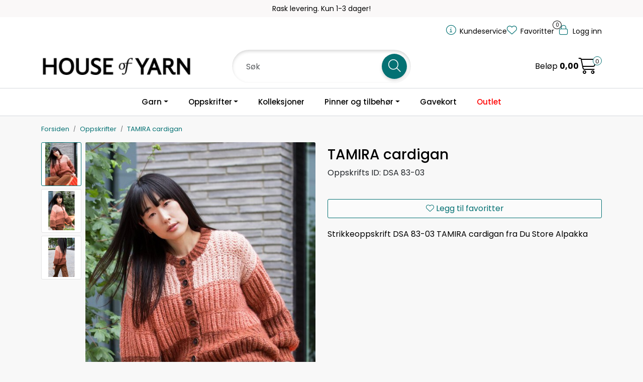

--- FILE ---
content_type: text/html; charset=UTF-8
request_url: https://www.houseofyarn.no/tamira-cardigan
body_size: 22312
content:
<!DOCTYPE html>
<html lang="nb" data-bs-theme="light">
<head>
             
<!-- START /modules/meta -->
<title>Strikkeoppskrift DSA 83-03 Tamira cardigan</title>
<meta name="generator" content="Gurusoft Ecommerce">
<meta name="viewport" content="width=device-width, initial-scale=1.0">
<meta http-equiv="content-type" content="text/html; charset=UTF-8">
<meta http-equiv="X-UA-Compatible" content="IE=edge">

<meta name="description" content="Strikkeoppskrift DSA 83-03 TAMIRA cardigan fra Du Store Alpakka.">
<meta name="keywords" content="Strikkeoppskrift Gjestal Voksen Jakke Kåpe Trine Lise Høyseth Pus">

<meta name="robots" content="index,follow">


<meta name="google" content="notranslate">

<meta property="og:site_name" content="| House of Yarn">
<meta property="og:title" content="Strikkeoppskrift DSA 83-03 Tamira cardigan">
<meta property="og:type" content="product">
<meta property="og:description" content="Strikkeoppskrift DSA 83-03 TAMIRA cardigan fra Du Store Alpakka.">
<meta property="og:image" content="https://v.imgi.no/houseofyarn-355-83-03/large">
<meta property="og:image:url" content="https://v.imgi.no/houseofyarn-355-83-03/large">
<meta property="og:image:secure_url" content="https://v.imgi.no/houseofyarn-355-83-03/large">

<!-- END /modules/meta -->

             
<!-- START /modules/includes-head -->

         
<!-- START /modules/components/favicon -->

<link rel="icon" type="image/png" href="https://v.imgi.no/6yas5cnhte">
<link rel="apple-touch-icon" href="https://v.imgi.no/6yas5cnhte">

<!-- END /modules/components/favicon -->

<link rel="alternate" hreflang="nb-NO" href="https://www.houseofyarn.no/no/nb/tamira-cardigan">
<link rel="alternate" hreflang="en-GB" href="https://www.houseofyarn.no/gb/en/tamira-cardigan">


             
<!-- START /modules/components/includes-head-cookie-information -->

    <script id="CookieConsent" type="text/javascript" src="https://policy.app.cookieinformation.com/uc.js" data-culture="NB" data-gcm-version="2.0"></script>
    <script>window.addEventListener('CookieInformationConsentGiven',function(event){if(CookieInformation.getConsentGivenFor('cookie_cat_marketing')||CookieInformation.getConsentGivenFor('cookie_cat_statistic')){window.dataLayer=window.dataLayer||[];dataLayer.push({"ecommerce":null});dataLayer.push({"event":"view_item","ecommerce":{"items":[{"item_name":"TAMIRA cardigan","item_id":"355-83-03"}]}});dataLayer.push({"customerType":"anonymous"});(function(w,d,s,l,i){w[l]=w[l]||[];w[l].push({'gtm.start':new Date().getTime(),event:'gtm.js'});var f=d.getElementsByTagName(s)[0],j=d.createElement(s),dl=l!='dataLayer'?'&l='+l:'';j.async=true;j.src='//www.googletagmanager.com/gtm.js?id='+i+dl;f.parentNode.insertBefore(j,f);})(window,document,'script','dataLayer','GTM-W43P5H2N');(function(f,b,e,v,n,t,s){if(f.fbq)return;n=f.fbq=function(){n.callMethod?n.callMethod.apply(n,arguments):n.queue.push(arguments)};if(!f._fbq)f._fbq=n;n.push=n;n.loaded=!0;n.version='2.0';n.queue=[];t=b.createElement(e);t.async=!0;t.src=v;s=b.getElementsByTagName(e)[0];s.parentNode.insertBefore(t,s)})(window,document,'script','//connect.facebook.net/en_US/fbevents.js');fbq('init','1232728254532792');fbq('track','PageView');fbq('consent','revoke');fbq('track','ViewContent',{content_type:'product',content_ids:['355-83-03'],content_name:'TAMIRA cardigan'});}},false);</script>

<!-- END /modules/components/includes-head-cookie-information -->

<link href="/themes/stylesheet/fontawesome/css/A.fontawesome.min.css,qv=202505271044.pagespeed.cf.D8UCoWnw13.css" rel="stylesheet preload" as="style">
<link href="/themes/stylesheet/fontawesome/css/A.solid.min.css,qv=202505271044.pagespeed.cf.Cs5V7vkY69.css" rel="stylesheet preload" as="style">
<link href="/themes/stylesheet/fontawesome/css/A.light.min.css,qv=202505271044.pagespeed.cf.fTn3z4osB6.css" rel="stylesheet preload" as="style">
<link href="/themes/stylesheet/fontawesome/css/A.brands.min.css,qv=202505271044.pagespeed.cf.DwH4JASgjD.css" rel="stylesheet preload" as="style">
<link href="/themes/stylesheet/fontawesome/css/A.v5-font-face.min.css,qv=202505271044.pagespeed.cf.s8d3FpsWGt.css" rel="stylesheet preload" as="style">
<link href="/themes/stylesheet/A.owlCarousel,,_owl.carousel.min.css,,qv==202505271044+stylesheet.css+fancybox,,_jquery.fancybox.min.css,Mcc.-OWrm3n_G9.css.pagespeed.cf.dYFrhHSovF.css" rel="stylesheet"/>



                        

    <style>.offcanvas-search-facets-btn{background-color:#ccc}.product-filter>.display{visibility:hidden}@media (max-width:767.98px){.product-filter>.display{display:none}}@media (max-width:991.98px){.search-facet-groups:has(#offcanvas-search-facets-btn) .dropdown.search-facet-group {display:none}.search-facet-groups:has(#offcanvas-search-facets-btn) .facet-groups-title {display:none}.search-facet-groups:has(#offcanvas-search-facets-btn) {min-height:60px}.search-facet-groups #offcanvas-search-facets-btn{background-color:var(--bs-primary)!important;color:#fff}}.off-canvas-overlay{z-index:9999}.off-canvas-menu{z-index:1000000}#checkoutFreightWrapper .checkout-freight-options > .form-check:has(.form-check-input:checked) > .form-floating:has(select[name^="pro-freight-pickup-points-select"]) {display:block}#checkoutFreightWrapper .checkout-freight-options > .form-check > .form-floating:has(select[name^="pro-freight-pickup-points-select"]) {display:none}.product-grid:has(.recipe) .products-block .row .listItem .product-block .image a.img img {max-height:500px}.product-grid:has(.recipe) .products-block .row .listItem .product-block .image {max-height:500px}.dalhoy .btn.element-button{-webkit-box-shadow:0 6px 20px rgba(0,0,0,.05);box-shadow:0 6px 20px rgba(0,0,0,.05);--bs-btn-padding-y:.6rem;width:100%}.product-grid .products-block .row .listItem .product-block .product-meta .warp-info{display:flex;flex-direction:column;justify-content:space-between;min-height:145px}.product-grid .products-block .row .listItem .product-block .product-meta .warp-info .name{padding-bottom:0}.product-grid .products-block .row .listItem .product-block.recipe .product-meta .warp-info{min-height:145px}@media only screen and (max-width:1499px) and (min-width:1200px){.product-grid .products-block .row .listItem .product-block.recipe .product-meta .warp-info{min-height:160px}}@media only screen and (max-width:1499px) and (min-width:992px){.product-grid .products-block .row .listItem .product-block .product-meta .warp-info{min-height:180px}}.product-grid .products-block .row .listItem .product-block .product-meta .warp-info .name{min-height:100px}#productBundleNavigationWrapper .bundle-child{text-align:left}.product-grid .products-block .row .listItem .product-block{display:flex;flex-direction:column}.product-grid .products-block .row .listItem .product-block .product-meta,.product-grid .products-block .row .listItem .product-block .product-meta .warp-info{height:100%}.locale-button-desktop.dropdown{display:none!important}.off-canvas-sections.locale-picker{display:none!important}@media (max-width:575.98px){.product-grid .products-block .row .listItem.col-6 .product-block .product-meta .warp-info .name{align-items:center}.product-grid .products-block .row .listItem.col-6 .product-block .product-meta .warp-info .product-content-action-container .product-action{width:100%}}.anonymous-login-form-container form button.btn-primary{background-color:#0f1010}.btn-spacer{margin-top:30px;margin-bottom:80px}.nav-item a[href="outlet"]{color:red!important;font-weight:bold}.center{.dal-image-slider {
		.Q-011__link-container {
			display: flex;
			place-items: center;
		}
	}
}</style>

<style>.sistsett h2{font-size:25px;text-align:center}</style>

<!-- END /includes/stylesheet/product.vm -->
             
<!-- START /modules/includes-head-custom -->

<script src="/themes/javascript/dal.extensions.js,qv=202505271044.pagespeed.ce.uHAeJIgwBk.js"></script>

         
<!-- START /modules/dal-ext-includes-head-custom -->

<script id="mcjs">!function(c,h,i,m,p){m=c.createElement(h),p=c.getElementsByTagName(h)[0],m.async=1,m.src=i,p.parentNode.insertBefore(m,p)}(document,"script","https://chimpstatic.com/mcjs-connected/js/users/c50568ec1b6d9c21add64a6a9/bca244d8cc80364c19c3618b9.js");</script>

<script>//<![CDATA[
class PriceHistory {

    loadProductPriceHistory() {
        let detailPrice = $("div[data-price-trigger='detail']");
        let priceHistoryTrigger = $("[data-trigger='price-history']");
        if (detailPrice.length > 0 && priceHistoryTrigger && priceHistoryTrigger.length > 0) {
            let pid = $(detailPrice).data("price-id");
            jQuery.ajax({
                url: "/price-history-ajax?action=getDetailData&pid=" + pid,
                cache: false,
                type: "get",
                dataType: "json",
            }).done( function(data) {
                if(data && data.bestHistoryPrice) {
                    let currentEl = document.querySelector("[data-price-trigger='detail'] [data-target='price-history-current-price']");
                    if(currentEl && data.currentPrice) {
                        currentEl.innerHTML = data.currentPrice;
                    }
                    let bestPriceEl = document.querySelector("[data-price-trigger='detail'] [data-target='price-history-best-price']");
                    if(bestPriceEl) {
                        bestPriceEl.innerHTML = data.bestHistoryPrice;
                    }
                }
            });
        }
    }

}

const priceHistory = new PriceHistory();
//]]></script> <script>//<![CDATA[
class DalProject {
    hasPriceHistory() {
        return true;
    }
    loadPriceHistory() {
        priceHistory.loadProductPriceHistory();
    }

}

const dalProject = new DalProject();

//]]></script>

<!-- END /modules/dal-ext-includes-head-custom -->
 
<!-- END /modules/dal-ext-includes-head-custom -->

    </head>
<body><noscript><meta HTTP-EQUIV="refresh" content="0;url='https://www.houseofyarn.no/tamira-cardigan?PageSpeed=noscript'" /><style><!--table,div,span,font,p{display:none} --></style><div style="display:block">Please click <a href="https://www.houseofyarn.no/tamira-cardigan?PageSpeed=noscript">here</a> if you are not redirected within a few seconds.</div></noscript>
             
<!-- START /modules/components/skip-to-main-content -->

<a id="skip-main" class="btn btn-primary visually-hidden-focusable" href="#columns">Skip to main content</a>

<!-- END /modules/components/skip-to-main-content -->

                 <noscript><iframe src="https://www.googletagmanager.com/ns.html?id=GTM-W43P5H2N" height="0" width="0" style="display:none;visibility:hidden"></iframe></noscript>

    <main id="page">

        <!--[if lt IE 7]>
        <p class="chromeframe">You are using an <strong>outdated</strong> browser. Please <a href="http://browsehappy.com/">upgrade your browser</a> or <a href="http://www.google.com/chromeframe/?redirect=true">activate Google Chrome Frame</a> to improve your experience.</p>
        <![endif]-->

        
                 
<!-- START /modules/components/scroll-to-top -->

<div class="scrollToTop">
    <div id="back-text">
        <span>Til toppen</span>
    </div>

    <i class="fa-light fa-angle-up" aria-hidden="true"></i>
</div>

<!-- END /modules/components/scroll-to-top -->
                 
<!-- START /modules/components/top-menu-admin -->

<div data-ajax_target="top-admin-menu" data-entity-type="product" data-entity-id="54506" data-edit=""></div>

<!-- END /modules/components/top-menu-admin -->
                 
<!-- START /modules/components/announcement-bar -->

    <div id="announcement-bar" style="--announcements-background-color:rgb(250, 248, 248);--announcements-text-color:rgb(0, 0, 0);">
                                                                        <div class="announcement">
                
                                    <span>Rask levering. Kun 1-3 dager!</span>

                                    </div>
                                                                <div class="announcement">
                
                                    <span>Gratis frakt over 800,-</span>

                                    </div>
                                                                <div class="announcement">
                
                                    <span>Frakt 79,-</span>

                                    </div>
                                         </div>

<!-- END /modules/components/announcement-bar -->
                 
<!-- START /modules/components/top-menu -->

<div class="d-none d-lg-block top-menu-row">
    <div class="container">
        <div class="row align-items-center">
            <div class="col-7 col-xl-6">
                <div class="top-menu-row__link-menu">
                             
<!-- START /modules/components/top-links -->


<!-- END /modules/components/top-links -->
                </div>
            </div>

            <div class="col-5 col-xl-6">
                <div class="top-menu-row__icon-menu">
                             
<!-- START /modules/components/locale-button-desktop -->

			<div class="locale-button-desktop language dropdown">
			<a class="dropdown-toggle" href="#" data-bs-toggle="dropdown" aria-expanded="false">
				<i class="fa-light fa-language" aria-hidden="true"></i>
				<span class="d-none d-xl-inline-block">Language</span>
			</a>

			<ul class="dropdown-menu" role="menu">
									<li role="menuitem" class="active">
						<a class="account" href="/no/nb/tamira-cardigan">
														<img src="/themes/flags/no.svg" class="country-flag" alt="Flag Norwegian Bokmål" width="18">
							Norsk						</a>
					</li>
									<li role="menuitem">
						<a class="account" href="/gb/en/tamira-cardigan">
														<img src="/themes/flags/gb.svg" class="country-flag" alt="Flag English" width="18">
							Engelsk						</a>
					</li>
							</ul>
		</div>
	
<!-- END /modules/components/locale-button-desktop -->
                             
<!-- START /modules/components/info-button-desktop -->

    <div class="info-button-desktop">
                <a href="kundeservice-2">
            <i class="fa-light fa-circle-info" aria-hidden="true"></i>
            <span class="d-none d-xl-inline-block">Kundeservice</span>
        </a>
    </div>

<!-- END /modules/components/info-button-desktop -->
                             
<!-- START /modules/components/favorite-button-desktop -->

    <div class="favorite-button-desktop">
        <span class="favorite-quantity" data-ajax_target="favorites-size">
                    </span>

        <a href="favorites" class="favorite-userbutton">
            <i class="fa-light fa-heart" aria-hidden="true"></i>
            <span class="d-none d-xl-inline-block">Favoritter</span>
        </a>
    </div>

<!-- END /modules/components/favorite-button-desktop -->
                             
<!-- START /modules/components/user-button-desktop -->

<div class="user-button-desktop">
			<a href="login">
			<i class="fa-light fa-lock" aria-hidden="true"></i>
			<span class="d-none d-xl-inline-block">Logg inn</span>
		</a>
	</div>

<!-- END /modules/components/user-button-desktop -->
                </div>
            </div>
        </div>
    </div>
</div>

<!-- END /modules/components/user-button-desktop -->

                 
<!-- START /modules/header -->

<header id="header" class="sticky-top">
    <div id="sticky-desktop" class="d-none d-lg-block">
                 
<!-- START /modules/components/header-desktop -->

<div id="topbar">
    <div class="desktop d-none d-lg-block">
        <div class="container">
            <div class="row align-items-center">
                <div class="col-lg-4 col-xl-4">
                             
<!-- START /modules/components/header-desktop-logo -->

<div id="logo-theme">
    <a class="d-flex" href="/"><img src="https://v.imgi.no/k7rjmstkru" class="img-fluid" alt="| House of Yarn" height="55" itemprop="logo"></a>
</div>

<!-- END /modules/components/header-desktop-logo -->
                </div>

                <div class="col-lg-5 col-xl-4">
                             
<!-- START /modules/components/header-desktop-search -->

<div class="search-bar" itemscope itemtype="http://schema.org/WebSite">
    <meta itemprop="url" content="https://www.houseofyarn.no">
    <form action="search" method="get" accept-charset="UTF-8" itemprop="potentialAction" itemscope itemtype="http://schema.org/SearchAction">
        <meta itemprop="target" content="https://www.houseofyarn.no/search?action=search&q={q}">
        <input type="hidden" name="action" value="search">

        <div class="input-group">
            <input type="text" name="q" placeholder="Søk" class="suggest form-control" aria-label="Søk" required itemprop="query-input" autocomplete="off" data-action="incremental-search" data-content-target="incremental-search-desktop">
            <button class="btn button-search" type="submit" aria-label="Søk">
                <i class="fa-light fa-magnifying-glass" aria-hidden="true"></i>
                <i class="fa-light fa-spinner-third fa-spin" hidden aria-hidden="true"></i>
            </button>
        </div>
    </form>
    <div class="incremental-search-content desktop" data-content="incremental-search-desktop"></div>
</div>

<!-- END /modules/components/header-desktop-search -->
                </div>

                <div class="col-lg-3 col-xl-4">
                    <div class="basket-button-desktop">
                                 
<!-- START /modules/components/basket-button-desktop -->

    <div class="large-cart">
        <div class="large-cart__price">
            Beløp
            <span class="large-cart__price-amount" data-ajax_target="basket-amount"></span>
        </div>
        <div class="large-cart__icon">
            <div class="large-cart__amount" data-ajax_target="basket-size"></div>
            <a href="basket" title="Gå til handlekurv">
                <i class="fa-light fa-cart-shopping" aria-hidden="true"></i>
            </a>
        </div>
    </div>
<!-- END /modules/components/basket-button-desktop -->
                    </div>
                </div>
            </div>
        </div>
    </div>
</div>

<nav id="desktop_menu" class="navbar navbar-expand-lg">
             
<!-- START /modules/components/category-menu-desktop -->

<div class="container justify-content-center">
    <ul class="navbar-nav collapse navbar-collapse flex-wrap justify-content-center align-items-center">
                    <li class="nav-item  dropdown dropdown-xl-trigger deeper " data-category_id="10014">
                <a class="dropdown-toggle nav-link" href="garn-1">Garn</a>

                                    <div class="dropdown-menu dropdown-xl-content">
                        <div class="container category-sub-menu">
                                                        
                                <div class="category-sub-menu-content">
                                    <a href="dale-garn" title="Dale Garn">Dale Garn</a>

                                                                    </div>
                            
                                <div class="category-sub-menu-content">
                                    <a href="gjestal-garn" title="Gjestal Garn">Gjestal Garn</a>

                                                                    </div>
                            
                                <div class="category-sub-menu-content">
                                    <a href="du-store-alpakka-1" title="Du Store Alpakka">Du Store Alpakka</a>

                                                                    </div>
                            
                                <div class="category-sub-menu-content">
                                    <a href="baestmor" title="Bæstmor">Bæstmor</a>

                                                                    </div>
                            
                                <div class="category-sub-menu-content">
                                    <a href="hoy-garn" title="House of Yarn">House of Yarn</a>

                                                                    </div>
                                                    </div>
                    </div>
                            </li>
                    <li class="nav-item  dropdown dropdown-xl-trigger deeper " data-category_id="10015">
                <a class="dropdown-toggle nav-link" href="oppskrifter-1">Oppskrifter</a>

                                    <div class="dropdown-menu dropdown-xl-content">
                        <div class="container category-sub-menu">
                                                        
                                <div class="category-sub-menu-content">
                                    <a href="dame" title="Dame">Dame</a>

                                                                            <ul class="category-sub-sub-menu-content">
                                                                                                                                        <li>
                                                    <a href="dame-genser">Genser</a>
                                                </li>
                                                                                            <li>
                                                    <a href="dame-jakke-kape">Jakker</a>
                                                </li>
                                                                                            <li>
                                                    <a href="dame-jumper-topp">Topper</a>
                                                </li>
                                                                                            <li>
                                                    <a href="dame-vest">Vester</a>
                                                </li>
                                                                                            <li>
                                                    <a href="dame-kjole-tunika">Kjoler</a>
                                                </li>
                                                                                            <li>
                                                    <a href="underdel-dame">Underdeler</a>
                                                </li>
                                                                                            <li>
                                                    <a href="dame-tilbehor">Tilbehør</a>
                                                </li>
                                                                                    </ul>
                                                                    </div>
                            
                                <div class="category-sub-menu-content">
                                    <a href="herre" title="Herre">Herre</a>

                                                                            <ul class="category-sub-sub-menu-content">
                                                                                                                                        <li>
                                                    <a href="herre-genser">Genser</a>
                                                </li>
                                                                                            <li>
                                                    <a href="herre-jakke-kape">Jakker</a>
                                                </li>
                                                                                            <li>
                                                    <a href="herre-vest">Vester</a>
                                                </li>
                                                                                            <li>
                                                    <a href="herre-tilbehor">Tilbehør</a>
                                                </li>
                                                                                    </ul>
                                                                    </div>
                            
                                <div class="category-sub-menu-content">
                                    <a href="barn" title="Barn">Barn</a>

                                                                            <ul class="category-sub-sub-menu-content">
                                                                                                                                        <li>
                                                    <a href="barn-genser">Genser</a>
                                                </li>
                                                                                            <li>
                                                    <a href="barn-jakke-kape">Jakker</a>
                                                </li>
                                                                                            <li>
                                                    <a href="barn-jumper-topp">Topper</a>
                                                </li>
                                                                                            <li>
                                                    <a href="barn-vest">Vester</a>
                                                </li>
                                                                                            <li>
                                                    <a href="barn-kjole-tunika">Kjoler</a>
                                                </li>
                                                                                            <li>
                                                    <a href="barn-underdeler">Underdeler</a>
                                                </li>
                                                                                            <li>
                                                    <a href="barn-heldress">Heldress</a>
                                                </li>
                                                                                            <li>
                                                    <a href="barn-tilbehor">Tilbehør</a>
                                                </li>
                                                                                    </ul>
                                                                    </div>
                            
                                <div class="category-sub-menu-content">
                                    <a href="baby" title="Baby">Baby</a>

                                                                            <ul class="category-sub-sub-menu-content">
                                                                                                                                        <li>
                                                    <a href="babysett">Babysett</a>
                                                </li>
                                                                                            <li>
                                                    <a href="baby-heldress">Heldresser</a>
                                                </li>
                                                                                            <li>
                                                    <a href="baby-genser">Genser</a>
                                                </li>
                                                                                            <li>
                                                    <a href="baby-jakke">Jakker</a>
                                                </li>
                                                                                            <li>
                                                    <a href="body-romper">Body</a>
                                                </li>
                                                                                            <li>
                                                    <a href="baby-kjole-tunika">Kjoler</a>
                                                </li>
                                                                                            <li>
                                                    <a href="baby-underdeler">Underdeler</a>
                                                </li>
                                                                                            <li>
                                                    <a href="babyteppe">Babyteppe</a>
                                                </li>
                                                                                            <li>
                                                    <a href="baby-tilbehor">Tilbehør</a>
                                                </li>
                                                                                    </ul>
                                                                    </div>
                            
                                <div class="category-sub-menu-content">
                                    <a href="annet" title="Annet">Annet</a>

                                                                            <ul class="category-sub-sub-menu-content">
                                                                                                                                        <li>
                                                    <a href="dukkeklar-kosedyr">Leker</a>
                                                </li>
                                                                                            <li>
                                                    <a href="interior">Interiør</a>
                                                </li>
                                                                                            <li>
                                                    <a href="kjaledyr">Kjæledyr</a>
                                                </li>
                                                                                            <li>
                                                    <a href="ol-og-vm">OL og VM</a>
                                                </li>
                                                                                            <li>
                                                    <a href="17-mai">17. Mai</a>
                                                </li>
                                                                                            <li>
                                                    <a href="jul">Jul</a>
                                                </li>
                                                                                            <li>
                                                    <a href="paske">Påske</a>
                                                </li>
                                                                                            <li>
                                                    <a href="veske-1">Veske</a>
                                                </li>
                                                                                            <li>
                                                    <a href="strikkepakke-tilbehor">Tilbehør</a>
                                                </li>
                                                                                    </ul>
                                                                    </div>
                                                    </div>
                    </div>
                            </li>
                    <li class="nav-item  no-childeren " data-category_id="10200">
                <a class="dropdown-toggle nav-link" href="kolleksjoner-1">Kolleksjoner</a>

                            </li>
                    <li class="nav-item  dropdown dropdown-xl-trigger deeper " data-category_id="10016">
                <a class="dropdown-toggle nav-link" href="strikkeutstyr">Pinner og tilbehør</a>

                                    <div class="dropdown-menu dropdown-xl-content">
                        <div class="container category-sub-menu">
                                                        
                                <div class="category-sub-menu-content">
                                    <a href="rundpinner" title="Rundpinner">Rundpinner</a>

                                                                    </div>
                            
                                <div class="category-sub-menu-content">
                                    <a href="strompepinner" title="Strømpepinner">Strømpepinner</a>

                                                                    </div>
                            
                                <div class="category-sub-menu-content">
                                    <a href="utskiftbare-pinner" title="Utskiftbare pinner">Utskiftbare pinner</a>

                                                                    </div>
                            
                                <div class="category-sub-menu-content">
                                    <a href="heklenaler" title="Heklenåler">Heklenåler</a>

                                                                    </div>
                            
                                <div class="category-sub-menu-content">
                                    <a href="pinnesett" title="Pinnesett">Pinnesett</a>

                                                                    </div>
                            
                                <div class="category-sub-menu-content">
                                    <a href="strikketilbehor-1" title="Strikketilbehør">Strikketilbehør</a>

                                                                            <ul class="category-sub-sub-menu-content">
                                                                                                                                        <li>
                                                    <a href="maskemarkorer">Maskemarkører</a>
                                                </li>
                                                                                            <li>
                                                    <a href="maleverktoy-beskyttelse">Måleverktøy og beskyttelse</a>
                                                </li>
                                                                                            <li>
                                                    <a href="oppbevaring">Oppbevaring</a>
                                                </li>
                                                                                            <li>
                                                    <a href="sysaker-3">Sysaker</a>
                                                </li>
                                                                                            <li>
                                                    <a href="diverse-1">Diverse</a>
                                                </li>
                                                                                            <li>
                                                    <a href="lose-vaiere-1">Løse vaiere</a>
                                                </li>
                                                                                    </ul>
                                                                    </div>
                            
                                <div class="category-sub-menu-content">
                                    <a href="strikkepinner-serier" title="Serier">Serier</a>

                                                                            <ul class="category-sub-sub-menu-content">
                                                                                                                                        <li>
                                                    <a href="natural-symfoni">Natural Symfonie</a>
                                                </li>
                                                                                            <li>
                                                    <a href="symfoni">Symfonie</a>
                                                </li>
                                                                                            <li>
                                                    <a href="nova-metal-1">Nova Metal</a>
                                                </li>
                                                                                            <li>
                                                    <a href="the-mindful-collection">The Mindful Collection</a>
                                                </li>
                                                                                            <li>
                                                    <a href="zing">Zing</a>
                                                </li>
                                                                                            <li>
                                                    <a href="waves">Waves</a>
                                                </li>
                                                                                            <li>
                                                    <a href="aluminium">Aluminium</a>
                                                </li>
                                                                                            <li>
                                                    <a href="j-adore-cubics">J'adore Cubics</a>
                                                </li>
                                                                                            <li>
                                                    <a href="lantern-moon">Lantern Moon</a>
                                                </li>
                                                                                            <li>
                                                    <a href="dreamz">Dreamz</a>
                                                </li>
                                                                                            <li>
                                                    <a href="oasis">Oasis</a>
                                                </li>
                                                                                            <li>
                                                    <a href="house-of-yarn-pinner">House of Yarn pinner</a>
                                                </li>
                                                                                    </ul>
                                                                    </div>
                                                    </div>
                    </div>
                            </li>
                    <li class="nav-item  no-childeren " data-category_id="10189">
                <a class="dropdown-toggle nav-link" href="gavekort">Gavekort</a>

                            </li>
                    <li class="nav-item  no-childeren " data-category_id="10449">
                <a class="dropdown-toggle nav-link" href="outlet">Outlet</a>

                            </li>
            </ul>
</div>

<!-- END /modules/components/category-menu-desktop -->
</nav>

<!-- END /modules/components/category-menu-desktop -->
    </div>

    <div id="sticky-mobile" class="d-lg-none">
                 
<!-- START /modules/components/header-mobile -->

<div class="navbar-header">
    <div class="navbar-row mobile-nav-logo-container">
        <div class="m-float-left">
            <button type="button" class="btn nav-button" onclick="gca.toggleOffCanvasMenu('left')">
                <span class="sr-only">Toggle navigation</span>
                <i class="fa-light fa-bars fa-lg" aria-hidden="true"></i>
            </button>

                            <div class="m-international">
                    <div class="international-wrapper">
                                 
<!-- START /modules/components/locale-button-desktop -->

			<div class="locale-button-desktop language dropdown">
			<a class="dropdown-toggle" href="#" data-bs-toggle="dropdown" aria-expanded="false">
				<i class="fa-light fa-language" aria-hidden="true"></i>
				<span class="d-none d-xl-inline-block">Language</span>
			</a>

			<ul class="dropdown-menu" role="menu">
									<li role="menuitem" class="active">
						<a class="account" href="/no/nb/tamira-cardigan">
														<img src="/themes/flags/no.svg" class="country-flag" alt="Flag Norwegian Bokmål" width="18">
							Norsk						</a>
					</li>
									<li role="menuitem">
						<a class="account" href="/gb/en/tamira-cardigan">
														<img src="/themes/flags/gb.svg" class="country-flag" alt="Flag English" width="18">
							Engelsk						</a>
					</li>
							</ul>
		</div>
	
<!-- END /modules/components/locale-button-desktop -->
                    </div>
                </div>
                    </div>

                 
<!-- START /modules/components/header-mobile-logo -->

<div class="m-logo">
    <a class="d-flex" href="/"><img src="https://v.imgi.no/k7rjmstkru" class="img-fluid" alt="| House of Yarn" height="50" itemprop="logo"></a>
</div>

<!-- END /modules/components/header-mobile-logo -->

        <div class="m-float-right">
            <div class="m-cart">
                         
<!-- START /modules/components/basket-button-mobile -->

<a href="basket" class="btn nav-button" title="Handlekurv">
    <span class="basket-quantity" data-ajax_target="basket-size">
            </span>
    <i class="fa-light fa-shopping-cart fa-lg nav-icon" aria-hidden="true"></i>
</a>

<!-- END /modules/components/basket-button-mobile -->
            </div>
            <div class="m-right-menu-toggle">
                         
<!-- START /modules/components/user-button-mobile -->

<button type="button" class="btn nav-button" onclick="gca.toggleOffCanvasMenu('right')">
    <span class="sr-only">Toggle navigation</span>
    <i class="fa-light fa-user-cog fa-lg" aria-hidden="true"></i>
</button>

<!-- END /modules/components/user-button-mobile -->
            </div>
        </div>
    </div>

    <div class="navbar-row mobile-search-container">
                 
<!-- START /modules/components/header-mobile-search -->

<div class="m-search">
    <form action="search" method="get" accept-charset="UTF-8">
        <input type="hidden" name="action" value="search">

        <div class="input-group">
            <input type="search" name="q" placeholder="Søk" class="suggest form-control" aria-label="Søk" required autocomplete="off" data-action="incremental-search" data-content-target="incremental-search-mobile">
            <button class="btn nav-button button-search" type="submit" aria-label="Søk">
                <i class="fa-light fa-magnifying-glass" aria-hidden="true"></i>
                <i class="fa-light fa-spinner-third fa-spin" hidden aria-hidden="true"></i>
            </button>
        </div>
    </form>
    <div class="incremental-search-content mobile" data-content="incremental-search-mobile"></div>
</div>

<!-- END /modules/components/header-mobile-search -->
    </div>
</div>

<!-- END /modules/components/header-mobile-search -->

    </div>
</header>

<!-- END /modules/components/header-mobile-search -->

                 
<!-- START /modules/components/notification-header -->


<div id="sys-notification">
    <div id="notifications">
        
            </div>
</div>

<!-- END /modules/components/notification-header -->

        <section id="columns" class="default-columns">
            <!-- START product.vm -->



    
                     
<!-- START /modules/product -->



    
    
                
                
            <div id="content" class="product product-template-4 " itemscope itemtype="https://schema.org/Product">
                                    <div class="container">
                        <div class="row">
                            <div class="col-12">
                                <div data-ajax_trigger="breadcrumbs" class="breadcrumbs">
                                                                    </div>
                            </div>
                        </div>
                    </div>
                
                                    
                                                
                        <div class="container">
                            <div class="row " id="row_1">
                                                                                                                                            <div class="col-xl-6 ">
                                        <div class="product-element product-element-gallery   " data-product-element="gallery">
                                                         
<!-- START /modules/components/template-product-gallery -->

<div id="productGalleryWrapper" class="left" data-thumb-position="left">
             
<!-- START /modules/components/product-gallery-placeholder -->

<div id="main-carousel" class="owl-carousel left owl-loaded owl-drag" data-slider-id="1">
    <div class="owl-stage-outer">
        <div class="owl-stage">
            <div class="owl-item active w-100">
                <div class="item">
                    <a>
                        
    <picture class="d-flex mw-100">
        <source media="(max-width: 420px)" srcset="https://v.imgi.no/houseofyarn-355-83-03/productpage">
        <img src="https://v.imgi.no/houseofyarn-355-83-03/productpage" alt="TAMIRA cardigan" class="img-fluid img-thumbnail " itemprop="image" width="650" height="650" decoding="async">
    </picture>
                    </a>
                </div>
            </div>
        </div>
    </div>
</div>

<!-- END /modules/components/product-gallery-placeholder -->
</div>

<!-- END /modules/components/product-gallery-placeholder -->
                                        </div>
                                    </div>
                                                                                                                                            <div class="col-xl-6 ">
                                        <div class="product-element product-element-info   " data-product-element="info">
                                                         
<!-- START /modules/components/template-product-info -->


<div id="productInfo" class="hoy-inspiration">     <div id="productInfoWrapper" data-product-element="general">
                 
<!-- START /modules/components/product-info -->



<div class="row">
	<div class="col-lg-10 col-12">
                <h1 class="h3" itemprop="name">TAMIRA cardigan</h1>

        <div class="description">
                        <div class="product-sku">
                                    <span>Oppskrifts ID:</span> <span itemprop="sku">DSA 83-03</span><br>
                            </div>
            
                        
            
                                    
                                            </div>
    </div>

        
            <div itemprop="brand" itemscope itemtype="http://schema.org/Brand">
            <meta itemprop="name" content="Du Store Alpakka"/>
        </div>
    </div>


<!-- END /modules/components/product-info -->
    </div>

                
        <div id="productBundleNavigationWrapper" data-product-element="dalhoy-product-bundle">
                                 
<!-- START /modules/components/dalhoy-product-bundle -->


<!-- END /modules/components/dalhoy-product-bundle -->
        </div>
        
    
            <div id="productActionWrapper" data-product-element="actions">
                     
<!-- START /modules/components/product-actions -->

<div class="product-extra" data-itag="54506_ser79">
    <div class="amount-btns not-available">
                 
<!-- START /modules/components/product-actions-qty -->


<!-- END /modules/components/product-actions-qty -->

                                 
<!-- START /modules/components/product-action-add-to-basket -->


 
<!-- END /modules/components/product-action-add-to-basket -->
            </div>

            <button type="button" class="col-12 mt-4 btn btn-light wishlist" onclick="gca.toggleFavorites(54506);" data-favorite-id="54506" data-favorite-state="false" data-favorite-type="detail" data-title-add="Legg til favoritter" data-title-remove="Fjern fra favoritter">
            <i class="fa-light fa-heart favorite" aria-hidden="true"></i>
            <i class="fa-solid fa-heart favorite" aria-hidden="true"></i>
            <span>Legg til favoritter</span>
        </button>
    
    </div>

<!-- END /modules/components/product-action-add-to-basket -->
        </div>
    
    <div id="productIngressWrapper" data-product-element="ingress">
                 
<!-- START /modules/components/product-ingress -->

<p>Strikkeoppskrift DSA 83-03 TAMIRA cardigan fra Du Store Alpakka</p>

<!-- END /modules/components/product-ingress -->
    </div>
</div>

<!-- END /modules/components/product-ingress -->
                                        </div>
                                    </div>
                                                            </div>
                        </div>
                    
                                                
                        <div class="container">
                            <div class="row " id="row_2">
                                                                                                                                            <div class="col-xl-12 ">
                                        <div class="product-element product-element-tabs   " data-product-element="tabs">
                                                         
<!-- START /modules/components/template-product-tabs -->

<div id="productTabsWrapper">
             
<!-- START /modules/components/product-tabs -->

 

        
<ul class="nav nav-pills justify-content-center gap-xl-4 gap-2" id="product-tab-nav" role="tablist">
            
            
            
             <li class="nav-item">
            <a role="tab" class="btn btn-outline-primary active" href="#tab-specs" data-bs-toggle="tab">Spesifikasjoner</a>         </li>
    
    
            </ul>

<div class="tab-content" id="product-tab-content" data-role="tabpanel">
            
            
            
                <div id="tab-specs" class="tab-pane fade show active" role="tabpanel">
                     
<!-- START /modules/components/dal-product-specifications-tab -->


            <div class="table-responsive">
            <table class="table table-striped table-borderless">
                <thead>
                <tr>
                    <th colspan="2" class="h5"></th>
                </tr>
                </thead>
                                    <tr>
                        <td>Passer til</td>
                        <td>Voksen </td>
                    </tr>
                                    <tr>
                        <td>Størrelser i oppskriften</td>
                        <td>S-XXL </td>
                    </tr>
                                    <tr>
                        <td>Garn</td>
                        <td>Pus </td>
                    </tr>
                                    <tr>
                        <td>Fiberinnhold</td>
                        <td>70 % babyalpakka, 17 % akryl, 13 % polyamid </td>
                    </tr>
                                    <tr>
                        <td>Pinnetykkelse</td>
                        <td>7 mm, 9 mm </td>
                    </tr>
                                    <tr>
                        <td>Strikkefasthet</td>
                        <td><p>10 m helpatent på p nr 9 = 10 cm. 11 m riller på p nr 7 = 10 cm. </p> </td>
                    </tr>
                                    <tr>
                        <td>Design</td>
                        <td>Trine Lise Høyseth </td>
                    </tr>
                                    <tr>
                        <td>Merke</td>
                        <td>Du Store Alpakka </td>
                    </tr>
                                    <tr>
                        <td>Kolleksjon</td>
                        <td>DSA 83 </td>
                    </tr>
                                    <tr>
                        <td>Språk</td>
                        <td>Norsk </td>
                    </tr>
                            </table>
        </div>
    
<!-- END /modules/components/dal-product-specifications-tab -->
        </div>
        
    
            </div>


<!-- END /modules/components/dal-product-specifications-tab -->
</div>

<!-- END /modules/components/dal-product-specifications-tab -->
                                        </div>
                                    </div>
                                                            </div>
                        </div>
                    
                                                
                        <div class="container">
                            <div class="row " id="row_3">
                                                                                                                                            <div class="col-xl-12  d-none
">
                                        <div class="product-element product-element-related-products   " data-product-element="related-products">
                                                         
<!-- START /modules/components/template-product-related-products -->






<div id="relatedProducts" class="no-margin-bottom">
    </div>

<!-- END /modules/components/template-product-related-products -->
                                        </div>
                                    </div>
                                                            </div>
                        </div>
                    
                                                
                        <div class="container">
                            <div class="row " id="row_4">
                                                                                                                                            <div class="col-xl-12 ">
                                        <div class="product-element product-element-dal-series-products   " data-product-element="dal-series-products">
                                                         
<!-- START /modules/components/template-product-dal-series-products -->




<div id="relatedProductSeries" data-elements-row="6" data-elements-row-mobile="2" class="page-element-promotions" style="display: none;">

    <div class="product-related box bloglatest">
        <div class="box-heading"><span>Mer i samme serie</span></div>
    </div>
    <div class="related-series-products">

    </div>
</div>

<div class="d-none" data-ajax="true" data-update="true" data-action="getDalSeriesProducts" data-pid="54506"></div>

                

<!-- END /modules/components/template-product-dal-series-products -->
                                        </div>
                                    </div>
                                                            </div>
                        </div>
                    
                                                
                        <div class="container">
                            <div class="row " id="row_5">
                                                                                                                                            <div class="col-xl-12 ">
                                        <div class="product-element product-element-recommended-products   " data-product-element="recommended-products">
                                                         
<!-- START /modules/components/template-product-recommended-products -->






<div id="recommendedProducts" class="no-margin-bottom">
    </div>

<!-- END /modules/components/template-product-recommended-products -->
                                        </div>
                                    </div>
                                                            </div>
                        </div>
                    
                                                
                        <div class="container">
                            <div class="row " id="row_6">
                                                                                                                                            <div class="col-xl-12 ">
                                        <div class="product-element product-element-alternative-products   " data-product-element="alternative-products">
                                                         
<!-- START /modules/components/template-product-alternative-products -->






<div id="alternativeProducts" class="no-margin-bottom">
    </div>

<!-- END /modules/components/template-product-alternative-products -->
                                        </div>
                                    </div>
                                                            </div>
                        </div>
                    
                                                
                        <div class="container">
                            <div class="row " id="row_7">
                                                                                                                                                                                <div class="col-xl-12 ">
                                        <div class="product-element product-element-horizontal-space   ">
                                                         
<!-- START /modules/components/template-layout-horizontal-space -->



   
<style>.whitespacexZHLpOrw{margin:50px}@media (max-width:991px){.whitespacexZHLpOrw{margin:24px}}</style>

<div class="whitespacexZHLpOrw"></div>

<!-- END /modules/components/template-layout-horizontal-space -->
                                        </div>
                                    </div>
                                                            </div>
                        </div>
                    
                                                
                        <div class="container">
                            <div class="row " id="row_8">
                                                                                                                                            <div class="col-xl-12 ">
                                        <div class="product-element product-element-dalhoy-yarn-recipe-products   " data-product-element="dalhoy-yarn-recipe-products">
                                                         
<!-- START /modules/components/template-product-dalhoy-yarn-recipe-products -->


<!-- END /modules/components/template-product-dalhoy-yarn-recipe-products -->
                                        </div>
                                    </div>
                                                            </div>
                        </div>
                    
                                                
                        <div class="container">
                            <div class="row " id="row_9">
                                                                                                                                            <div class="col-xl-12 ">
                                        <div class="product-element product-element-dalhoy-collection-products   " data-product-element="dalhoy-collection-products">
                                                         
<!-- START /modules/components/template-product-dalhoy-collection-products -->

        
            
    
    <div id="relatedCollectionProducts" data-elements-row="6" data-elements-row-mobile="2" class="page-element-promotions" style="display: none;">

        <div class="product-related box bloglatest">
            <div class="box-heading"><span>Annet i samme kolleksjon</span></div>
        </div>
        <div class="collection-products">

        </div>
    </div>

    <div class="d-none" data-ajax="true" data-update="true" data-action="getDalhoyRelatedCollectionProducts" data-pid="54506"></div>

                
<!-- END /modules/components/template-product-dalhoy-collection-products -->
                                        </div>
                                    </div>
                                                            </div>
                        </div>
                    
                                                
                        <div class="container">
                            <div class="row " id="row_10">
                                                                                                                                                                                <div class="col-xl-12 ">
                                        <div class="product-element product-element-recent-products sistsett  ">
                                                         
<!-- START /modules/components/template-static-recent-products -->

<div class="element-recent-products ">
                    
                        
                        
                            <h2 class="h5 middle" style="--recent-products-text-color:rgb(0, 0, 0);">Sist sett på.</h2>
        
        <div class="product-grid">
            <div class="products-block" data-product-list-type="category" data-test="wrapper-products">
                <div class="row">
                    <div class="template-static-recent-products owl-carousel owl-theme" data-hasarrows="false" data-loop="false" data-recentsinrow="6" data-recentsinrowmobile="2" data-hasdots="false">

                                     
<!-- START /modules/components/product-list-items -->





    <div class="col-xl-12 col-12 listItem" data-itag="54506_acuai" data-test="wrapper-product">
                 <div class="product-block recipe )hoy-inspiration" itemscope itemtype="http://schema.org/Product" data-hide-price="true" data-hide-actions="true">

            <meta itemprop="name" content="TAMIRA cardigan"/>

                            <div itemprop="brand" itemscope itemtype="http://schema.org/Brand">
                    <meta itemprop="name" content="Du Store Alpakka"/>
                </div>
            
            <div class="image">
                                             
<!-- START /modules/components/product-labels -->

<div data-label-id="54506" data-label-count="1" data-ajax_target="dal-product-labels">

</div>

<!-- END /modules/components/product-labels -->

                    <a class="img" href="tamira-cardigan" itemprop="url">
                        
    
    <picture class="d-flex mw-100">
        <source media="(max-width: 420px)" srcset="https://v.imgi.no/houseofyarn-355-83-03/listing">
        <img src="https://v.imgi.no/houseofyarn-355-83-03/productpage" alt="TAMIRA cardigan" class="img-fluid img-thumbnail " itemprop="image" width="400" height="400" decoding="async" onerror="this.onerror=null;this.src='https://v.imgi.no/houseofyarn-MissingImage/productpage';">
    </picture>
                     </a>
                            </div>
            <div class="product-meta">
                <div class="warp-info">
                    <span class="name" data-test="product-name">
                        <a href="tamira-cardigan">TAMIRA cardigan</a>
                                                                            <meta itemprop="identifier" content="DSA 83-03"/>
                            <small class="recipe-id">DSA 83-03</small>
                                                                                                                            </span>

                                            <p class="description" itemprop="description">
                            Strikkeoppskrift DSA 83-03 TAMIRA cardigan fra Du Store Alpakka
                        </p>
                    
                    <div class="product-content-action-container">
                        <div class="product-list-content-container">
                            <div itemprop="sku" class="list-sku">
                                355-83-03<br>
                            </div>

                                                                                    
                                                    </div>

                                            </div>

                                            <div class="wishlist-compare">
                            <button type="button" class="btn btn-light wishlist" title="Legg til favoritter" onclick="gca.toggleFavorites(54506);" data-favorite-id="54506" data-favorite-state="false" data-favorite-type="list" data-title-add="Legg til favoritter" data-title-remove="Fjern fra favoritter">
                                <i class="fa-light fa-heart" aria-hidden="true"></i>
                                <i class="fa-solid fa-heart" aria-hidden="true"></i>
                                <span>Legg til favoritter</span>
                            </button>
                        </div>
                                    </div>
            </div>
        </div>
    </div>

<!-- END /modules/components/product-labels -->

                    </div>
                </div>
            </div>
        </div>

                        </div>

<!-- END /modules/components/product-labels -->
                                        </div>
                                    </div>
                                                            </div>
                        </div>
                                                </div>
            
                                        

<!-- END /modules/components/product-labels -->

    
        
            
        
<!-- STOP product.vm -->
        </section>
    </main>

             
<!-- START /modules/footer -->



<footer id="footer">
    <div class="footer-top">
        <div class="footer-center">
                            
                                    <div class="full-grid-parent">
                                                    <div class="full-grid-element" id="item_1" style="--grid-row-start:1;--grid-column-start:1;--grid-row-end:8;--grid-column-end: 13;">
                                                                                                                                                                <div class="footer-element footer-element-container    ">
                                                 
<!-- START /modules/components/template-layout-container -->







    
<div class="element-container container-fluid   " style="--container-background-image:url(https://v.imgi.no/g_9jEnU7Nk_9jEnU7Nk_1);--container-background-color:rgba(255,255,255,0);--container-padding-top:0;--container-padding-right:0;--container-padding-bottom:0;--container-padding-left:0;--container-margin-top:0;--container-margin-bottom:24px;--container-margin-mobile-top:0;--container-margin-mobile-bottom:24px">
                        <div class="container full-grid-parent">
        
                    <div class="full-grid-element" id="item_1" style="--grid-row-start:2;--grid-column-start:1;--grid-row-end:3;--grid-column-end: 13;">
                                                                
                <div class="page-element footer-element-code    ">
                                 
<!-- START /modules/components/template-static-code -->


<div class=""><link rel="stylesheet" href="https://fonts.googleapis.com/css2?family=Poppins:wght@300;400;600;700&amp;display=swap"/><style>#mailchimp_wrapper {
    display: flex;
    flex-direction: column;
    align-items: center;
    background: #FAF9F7;
    padding: 80px 20px;
    text-align: center;
    font-family: 'Poppins', sans-serif;
  }

  #mailchimp_wrapper .signup h3 {
    font-size: 24px;
    font-weight: 400;
    color: #1A1A1A;
    margin-bottom: 30px;
    line-height: 1.5;
    max-width: 600px;
  }

  #mailchimp_wrapper form {
    display: flex;
    flex-direction: column;
    gap: 16px;
    align-items: center;
    width: 100%;
    max-width: 360px;
  }

  #mailchimp_wrapper input[type="email"],
  #mailchimp_wrapper input[type="submit"] {
    width: 100%;
    height: 56px;
    font-size: 16px;
    font-family: 'Poppins', sans-serif;
    border-radius: 28px;
    border: none;
    box-sizing: border-box;
  }

  #mailchimp_wrapper input[type="email"] {
    background: #F1F1F1;
    padding: 0 20px;
    color: #333;
  }

  #mailchimp_wrapper input::placeholder {
    color: #888;
  }

  #mailchimp_wrapper input[type="submit"] {
    background: #2F2F2F;
    color: white;
    font-weight: 400;
    cursor: pointer;
    transition: background 0.2s ease;
  }

  #mailchimp_wrapper input[type="submit"]:hover {
    background: #000;
  }
	




}





</style>

<div id="mailchimp_wrapper">
  <div class="signup">
    <h3>Liker du det vi gjør? Bli med i nyhetsbrevet vårt og få oppdateringer og inspirasjon.

</h3>
  </div>
  <div id="mailchimp">
    <form action="https://hoy.us11.list-manage.com/subscribe/post?u=c50568ec1b6d9c21add64a6a9&id=0f9fd29282&f_id=006fdce1f0" method="post" target="_blank">
      <input type="email" name="EMAIL" id="mce-EMAIL" required placeholder="E-post">
      <input type="submit" name="subscribe" class="button" value="Ja, takk">
    </form>
  </div>
</div>
</div>

<!-- END /modules/components/template-static-code -->
                </div>
            </div>
                    <div class="full-grid-element" id="item_2" style="--grid-row-start:4;--grid-column-start:1;--grid-row-end:5;--grid-column-end: 10;">
                                                                
                <div class="page-element footer-element-big-navigation    ">
                                 
<!-- START /modules/components/template-static-big-navigation -->


    
        
            <div class="big-navigation">
                            <h2 class="h5">Hovedmeny</h2>
            
            <ul>
                                    <li>
                                                    <a href="/garn-1">
                        
                        
                        Garn

                                                    </a>
                                            </li>
                                    <li>
                                                    <a href="/strikkeutstyr">
                        
                        
                        Pinner og tilbehør

                                                    </a>
                                            </li>
                                    <li>
                                                    <a href="/strikkepakker">
                        
                        
                        Oppskrifter 

                                                    </a>
                                            </li>
                            </ul>
        </div>
    
    
        
            <div class="big-navigation">
                            <h2 class="h5">Informasjon</h2>
            
            <ul>
                                    <li>
                                                    <a href="/om-oss">
                        
                        
                        Om oss

                                                    </a>
                                            </li>
                                    <li>
                                                    <a href="/kundeservice-2">
                        
                        
                        Kundeservice

                                                    </a>
                                            </li>
                                    <li>
                                                    <a href="/kjopsbetingelser">
                        
                        
                        Vilkår og betingelser

                                                    </a>
                                            </li>
                                    <li>
                                                    <a href="/bytting-og-angrerett">
                        
                        
                        Retur av varer

                                                    </a>
                                            </li>
                                    <li>
                                                    <a href="/bytting-og-angrerett">
                        
                        
                        Bytting og angrerett

                                                    </a>
                                            </li>
                                    <li>
                                                    <a href="/pesonvern">
                        
                        
                        Personvern

                                                    </a>
                                            </li>
                            </ul>
        </div>
    
    
        
            <div class="big-navigation">
                            <h2 class="h5">For bedrifter</h2>
            
            <ul>
                                    <li>
                                                    <a href="/bli-forhandler">
                        
                        
                        Bli forhandler

                                                    </a>
                                            </li>
                                    <li>
                                                    <span>
                        
                        
                        

                                                    </span>
                                            </li>
                            </ul>
        </div>
    
    
        
            <div class="big-navigation">
                            <h2 class="h5">Kundeservice</h2>
            
            <ul>
                                    <li>
                                                    <span>
                        
                        
                        Mandag til fredag: 09:00 - 15:00

                                                    </span>
                                            </li>
                                    <li>
                                                    <span>
                        
                        
                        

                                                    </span>
                                            </li>
                            </ul>
        </div>
    
<!-- END /modules/components/template-static-big-navigation -->
                </div>
            </div>
                    <div class="full-grid-element" id="item_3" style="--grid-row-start:4;--grid-column-start:10;--grid-row-end:5;--grid-column-end: 13;">
                                                                
                <div class="page-element footer-element-contact-info    ">
                                 
<!-- START /modules/components/template-static-contact-info -->







<div class="contact-information">
    
            <div>
            <i class="fa-light fa-map-marked" aria-hidden="true"></i>
                            <span>Hunnedalsveien 1150, 4333 Oltedal</span>
            
            
            
                    </div>
    
    
            <div>
            <i class="fa-light fa-envelope" aria-hidden="true"></i>
            <a href="mailto:kundeservice@houseofyarn.no">kundeservice@houseofyarn.no</a>
        </div>
    
            <div>
            <i class="fa-light fa-building" aria-hidden="true"></i>
            <span>Org.nr: 911993503</span>
        </div>
    </div>

<div class="social-icons">
    
    
    
    
    
    
    </div>

<!-- END /modules/components/template-static-contact-info -->
                </div>
            </div>
                    <div class="full-grid-element" id="item_4" style="--grid-row-start:1;--grid-column-start:1;--grid-row-end:2;--grid-column-end: 13;">
                                                                
                <div class="page-element footer-element-image-custom    ">
                                 
<!-- START /modules/components/template-static-image-custom -->


<div class="element-image-custom contain no-margin-bottom" style="--image-custom-object-fit:contain;  ">
    
    
    
    
    </div>

<!-- END /modules/components/template-static-image-custom -->
                </div>
            </div>
                    <div class="full-grid-element" id="item_5" style="--grid-row-start:3;--grid-column-start:1;--grid-row-end:4;--grid-column-end: 13;">
                                                                
                <div class="page-element footer-element-horizontal-space    ">
                                 
<!-- START /modules/components/template-layout-horizontal-space -->



   
<style>.whitespacetXaPUyUN{margin:50px}@media (max-width:991px){.whitespacetXaPUyUN{margin:20px}}</style>

<div class="whitespacetXaPUyUN"></div>

<!-- END /modules/components/template-layout-horizontal-space -->
                </div>
            </div>
                    <div class="full-grid-element" id="item_6" style="--grid-row-start:6;--grid-column-start:6;--grid-row-end:7;--grid-column-end: 9;">
                                                                
                <div class="page-element footer-element-contact-info    ">
                                 
<!-- START /modules/components/template-static-contact-info -->







    
    <img src="https://v.imgi.no/5ub8a53vkn" class="img-fluid" alt="" width="200" height="50">

<div class="contact-information">
    
    
    
    
    </div>

<div class="social-icons">
    
    
    
    
    
    
    </div>

<!-- END /modules/components/template-static-contact-info -->
                </div>
            </div>
                    <div class="full-grid-element" id="item_7" style="--grid-row-start:7;--grid-column-start:5;--grid-row-end:8;--grid-column-end: 8;">
                                                                
                <div class="page-element footer-element-contact-info     d-none
">
                                 
<!-- START /modules/components/template-static-contact-info -->







<div class="contact-information">
    
    
    
    
    </div>

<div class="social-icons">
            <a rel="noopener noreferrer nofollow" href="https://www.facebook.com/houseofyarn.no/" target="_blank" class="social-icon twitter" aria-label="Twitter">
            <i class="fa-brands fa-facebook" aria-hidden="true"></i>
        </a>
    
            <a rel="noopener noreferrer nofollow" href="https://www.instagram.com/houseofyarn_norway/" target="_blank" class="social-icon instagram" aria-label="Instagram">
            <i class="fa-brands fa-instagram" aria-hidden="true"></i>
        </a>
    
    
    
    
            <a rel="noopener noreferrer nofollow" href="https://www.youtube.com/houseofyarn" target="_blank" class="social-icon youtube" aria-label="YouTube">
            <i class="fa-brands fa-youtube" aria-hidden="true"></i>
        </a>
    
            <a rel="noopener noreferrer nofollow" href="https://no.pinterest.com/houseofyarn/" target="_blank" class="social-icon pinterest" aria-label="Pinterest">
            <i class="fa-brands fa-pinterest" aria-hidden="true"></i>
        </a>
    </div>

<!-- END /modules/components/template-static-contact-info -->
                </div>
            </div>
                    <div class="full-grid-element" id="item_8" style="--grid-row-start:5;--grid-column-start:1;--grid-row-end:6;--grid-column-end: 13;">
                                                                
                <div class="page-element footer-element-horizontal-space    ">
                                 
<!-- START /modules/components/template-layout-horizontal-space -->



   
<style>.whitespacePClEvVIT{margin:50px}@media (max-width:991px){.whitespacePClEvVIT{margin:20px}}</style>

<div class="whitespacePClEvVIT"></div>

<!-- END /modules/components/template-layout-horizontal-space -->
                </div>
            </div>
        
        </div>    </div>

<!-- END /modules/components/template-layout-horizontal-space -->

                                </div>
                            </div>
                                            </div>
                                    </div>

        <div id="powered">
            <div class="container">
                <div class="row">
                    <div class="inner">
                        <div class="copyright">
                            <a href="https://www.gurusoft.no/" target="_blank" rel="nofollow">Gurusoft</a>
                        </div>
                    </div>
                </div>
            </div>
        </div>
    </div>
</footer>

<!-- END /modules/components/template-layout-horizontal-space -->

             
<!-- START /modules/components/off-canvas-left-menu -->

<div class="off-canvas-menu left">
    <div class="menu-nav">
        <button type="button" class="btn btn-link category-link"><i class="fa-light fa-chevron-left" aria-hidden="true"></i> Tilbake</button>
        <button type="button" class="btn-close" onclick="gca.toggleOffCanvasMenu('left')" aria-label="Lukk"></button>
    </div>

    <div id="level-1" class="sub-category-level">
        <ul role="menu" class="root-categories menu-categories">
            
                <li role="menuitem">
                    <a class="category-link" href="#" onclick="gca.openSubCategoriesLevel(10014, 1)" rel="nofollow">
                        Garn
                        <i class="fa-light fa-chevron-right"></i>                    </a>
                </li>
            
                <li role="menuitem">
                    <a class="category-link" href="#" onclick="gca.openSubCategoriesLevel(10015, 1)" rel="nofollow">
                        Oppskrifter
                        <i class="fa-light fa-chevron-right"></i>                    </a>
                </li>
            
                <li role="menuitem">
                    <a class="category-link" href="kolleksjoner-1">
                        Kolleksjoner
                                            </a>
                </li>
            
                <li role="menuitem">
                    <a class="category-link" href="#" onclick="gca.openSubCategoriesLevel(10016, 1)" rel="nofollow">
                        Pinner og tilbehør
                        <i class="fa-light fa-chevron-right"></i>                    </a>
                </li>
            
                <li role="menuitem">
                    <a class="category-link" href="gavekort">
                        Gavekort
                                            </a>
                </li>
            
                <li role="menuitem">
                    <a class="category-link" href="outlet">
                        Outlet
                                            </a>
                </li>
                    </ul>
    </div>
    <div id="level-2" class="sub-category-level" data-ajax_target="sub-category-level-2"></div>
    <div id="level-3" class="sub-category-level" data-ajax_target="sub-category-level-3"></div>
</div>

<!-- END /modules/components/off-canvas-left-menu -->
             
<!-- START /modules/components/off-canvas-right-menu -->



<div class="off-canvas-menu right ">
    <div class="menu-nav">
        <button type="button" class="btn-close" onclick="gca.toggleOffCanvasMenu('right')" aria-label="Lukk"></button>
    </div>

    <ul class="menu-categories" role="menu">
                 
<!-- START /modules/components/infocenter-links-mobile -->

            <li role="menuitem">
                        <a href="kundeservice-2?mv=right" class="justify-content-between">
                <div>
                    <i class="fa-light fa-circle-info" aria-hidden="true"></i>
                    Kundeservice
                </div>

                                    <i class="fa-light fa-chevron-right" aria-hidden="true"></i>
                            </a>
        </li>
    

<!-- END /modules/components/infocenter-links-mobile -->
    </ul>

    
            <div class="off-canvas-sections locale-picker">
                        <span class="h5">Language</span>

            <ul class="menu-categories" role="menu">
                                    <li role="menuitem" class="active">
                        <a href="/no/nb/tamira-cardigan">
                                                        <img src="/themes/flags/no.svg" class="country-flag" alt="Flag Norwegian Bokmål" width="18">
                            Norsk                        </a>
                    </li>
                                    <li role="menuitem">
                        <a href="/gb/en/tamira-cardigan">
                                                        <img src="/themes/flags/gb.svg" class="country-flag" alt="Flag English" width="18">
                            Engelsk                        </a>
                    </li>
                            </ul>
        </div>
    
            <ul class="favorites menu-categories mt-4" role="menu" data-ajax_target="user-favorite-button">
                     
<!-- START /modules/components/favorite-button-mobile -->

<li role="menuitem">
    <a href="favorites"><i class="fa-light fa-heart" aria-hidden="true"></i> Favoritter (<span data-ajax_target="favorites-size"></span>)</a>
</li>

<!-- END /modules/components/favorite-button-mobile -->
        </ul>
    
    <div class="off-canvas-sections">
        <span class="h5">Min side</span>
        <ul class="menu-categories" role="menu" data-ajax_target="user-button-links">
                    </ul>
    </div>
</div>

<!-- END /modules/components/favorite-button-mobile -->

    <div class="off-canvas-overlay " onclick="gca.hideOffCanvasMenues()"></div>
             
<!-- START /modules/components/page-loader -->

<div id="page-loader" hidden>
    <i class="fa-light fa-spinner-third fa-spin"></i>
</div>

<!-- END /modules/components/page-loader -->

                 
<!-- START /modules/includes-footer -->

<script src="/themes/javascript/jquery/jquery-3.6.1.min.js,qv=202505271044.pagespeed.jm.9QZjzretGh.js"></script>
<script>//<![CDATA[
!function(factory){"use strict";"function"==typeof define&&define.amd?define(["jquery"],factory):"object"==typeof module&&module.exports?module.exports=factory(require("jquery")):jQuery&&!jQuery.fn.hoverIntent&&factory(jQuery)}(function($){"use strict";function track(ev){cX=ev.pageX,cY=ev.pageY}var cX,cY,_cfg={interval:100,sensitivity:6,timeout:0},INSTANCE_COUNT=0,compare=function(ev,$el,s,cfg){if(Math.sqrt((s.pX-cX)*(s.pX-cX)+(s.pY-cY)*(s.pY-cY))<cfg.sensitivity)return $el.off(s.event,track),delete s.timeoutId,s.isActive=!0,ev.pageX=cX,ev.pageY=cY,delete s.pX,delete s.pY,cfg.over.apply($el[0],[ev]);s.pX=cX,s.pY=cY,s.timeoutId=setTimeout(function(){compare(ev,$el,s,cfg)},cfg.interval)};$.fn.hoverIntent=function(handlerIn,handlerOut,selector){var instanceId=INSTANCE_COUNT++,cfg=$.extend({},_cfg);$.isPlainObject(handlerIn)?(cfg=$.extend(cfg,handlerIn),$.isFunction(cfg.out)||(cfg.out=cfg.over)):cfg=$.isFunction(handlerOut)?$.extend(cfg,{over:handlerIn,out:handlerOut,selector:selector}):$.extend(cfg,{over:handlerIn,out:handlerIn,selector:handlerOut});function handleHover(e){var ev=$.extend({},e),$el=$(this),hoverIntentData=$el.data("hoverIntent");hoverIntentData||$el.data("hoverIntent",hoverIntentData={});var state=hoverIntentData[instanceId];state||(hoverIntentData[instanceId]=state={id:instanceId}),state.timeoutId&&(state.timeoutId=clearTimeout(state.timeoutId));var mousemove=state.event="mousemove.hoverIntent.hoverIntent"+instanceId;if("mouseenter"===e.type){if(state.isActive)return;state.pX=ev.pageX,state.pY=ev.pageY,$el.off(mousemove,track).on(mousemove,track),state.timeoutId=setTimeout(function(){compare(ev,$el,state,cfg)},cfg.interval)}else{if(!state.isActive)return;$el.off(mousemove,track),state.timeoutId=setTimeout(function(){!function(ev,$el,s,out){var data=$el.data("hoverIntent");data&&delete data[s.id],out.apply($el[0],[ev])}(ev,$el,state,cfg.out)},cfg.timeout)}}return this.on({"mouseenter.hoverIntent":handleHover,"mouseleave.hoverIntent":handleHover},cfg.selector)}});
//]]></script>
<script src="/themes/javascript/bootstrap.bundle.min.js,qv=202505271044.pagespeed.ce.a69X8leWwz.js"></script>
<script src="/themes/javascript/jquery/jquery.validate.min.js,qv=202505271044.pagespeed.jm.yDB-19wSeS.js"></script>
<script src="/themes/javascript/gca.func.global.js,qv=202505271044.pagespeed.ce.T24Z8juit0.js"></script>
<script src="/themes/javascript/gca.func.search.js,qv=202505271044.pagespeed.ce.0KM9lAcNN1.js"></script>
<script>//<![CDATA[
const header={};let target=$('#header:not(.always-show)');let didScroll;let lastScrollTop=0;let delta=5;let navbarHeight=target.outerHeight();let scrollAnimationElements=document.getElementsByClassName('scroll-animation');let furthestScrolledPosition=0;let ticking=false;header.hasScrolled=function(){let st=$(window).scrollTop();if(Math.abs(lastScrollTop-st)<=delta)return;if(st>0)$(target).addClass('is-sticky');else $(target).removeClass('is-sticky');if(st>lastScrollTop&&st>navbarHeight){lastScrollTop=st;$(target).removeClass('nav-down').addClass('nav-up');new Search().hideIncrementalResults();}else{if(st+$(window).height()<$(document).height()){$(target).removeClass('nav-up').addClass('nav-down');}}lastScrollTop=st;}
setInterval(function(){if(didScroll){header.hasScrolled();didScroll=false;}},250);document.addEventListener('scroll',function(e){didScroll=true;});let announcementTexts=$('#announcement-bar > .announcement').hide();let announcmentsCount=0;if(announcementTexts.length>1){(function cycle(){announcementTexts.eq(announcmentsCount).fadeIn(500).delay(5000).fadeOut(500,cycle);announcmentsCount=++announcmentsCount%announcementTexts.length;})();}else if(announcementTexts.length===1){announcementTexts.show();}function scrollFade(){for(let index=0;index<scrollAnimationElements.length;index++){let element=scrollAnimationElements[index];let elementBox=element.getBoundingClientRect();let fadeInPoint=window.innerHeight;if(elementBox.top<=fadeInPoint)element.classList.add('scroll-animation-visible');}}document.addEventListener('DOMContentLoaded',function(){scrollFade();});document.addEventListener('scroll',function(e){if(furthestScrolledPosition<window.scrollY)furthestScrolledPosition=window.scrollY;if(!ticking){window.requestAnimationFrame(function(){scrollFade(furthestScrolledPosition);ticking=false;});ticking=true;}});
//]]></script>
<script src="/themes/javascript/gca.func.override.js,qv=202505271044.pagespeed.ce.UiniW4kVXd.js"></script>
<script>//<![CDATA[
const gca=new Gca();gca.loadAdminMenu();gca.loadUserButtonLinks();gca.loadBasketSize();gca.loadBasketAmount();gca.loadRecentProducts();gca.loadProductData();gca.loadFavoritesStuff();gca.loadMenu();gca.loadPostCodeInputs();gca.loadCookieButton();gca.scrollToTop();gca.setupAddToBasketEvents();gca.setupProductClickEvents();gca.pushProductListsToGoogle();gca.showLocationDesktop();gca.showLocationTopMenu();gca.checkNotifications();$(document).ready(function(){gca.executeCustomFunctions();});window.addEventListener('keydown',gca.handleFirstTab);new Search().setupIncrementalSearchEvent();
//]]></script>

                    
<script>function getDalSeriesProducts(){let idElement=document.querySelector('[data-action="getDalSeriesProducts"]');if(idElement){let id=idElement.getAttribute("data-pid");let seriesElement=document.getElementById("relatedProductSeries");let elInRow=seriesElement.getAttribute("data-elements-row");let elInRowM=seriesElement.getAttribute("data-elements-row-mobile");jQuery.ajax({dataType:"html",url:"/dal-ajax?action=dal-getRelatedProducts&id="+id+"&type=series"+"&elInRow="+elInRow+"&elInRowM="+elInRowM,cache:false,type:"get"}).done(function(data){let htmlContent=jQuery.parseHTML(data);let productList=$(htmlContent).find('div#relatedProductsList').html();if(productList){jQuery('#relatedProductSeries .related-series-products').html(productList);jQuery('#relatedProductSeries').show();gca.loadProductData();}});}}</script>
                    <script>function getDalhoyRelatedCollectionProducts(){let idElement=document.querySelector('[data-action="getDalhoyRelatedCollectionProducts"]');if(idElement){let id=idElement.getAttribute("data-pid");let listElement=document.getElementById("relatedCollectionProducts");let elInRow=listElement.getAttribute("data-elements-row");let elInRowM=listElement.getAttribute("data-elements-row-mobile");jQuery.ajax({dataType:"html",url:"/custom-ajax?action=dalhoyGetRelatedCollectionProducts&id="+id+"&elInRow="+elInRow+"&elInRowM="+elInRowM,cache:false,type:"get"}).done(function(data){let htmlContent=jQuery.parseHTML(data);let productList=$(htmlContent).find('div#relatedCollectionProducts').html();if(productList){jQuery('#relatedCollectionProducts .collection-products').html(productList);jQuery('#relatedCollectionProducts').show();gca.loadProductData();}});}}</script>
                    <script src="/themes/javascript/owlCarousel/owl.carousel.min.js,qv=202505271044.pagespeed.jm.iD9BtIsBTL.js"></script>
<script>$('.template-static-recent-products').each(function(){let el=$(this);let recentsInRow=el.data("recentsinrow");let recentsInRowMobile=el.data("recentsinrowmobile");let hasArrows=el.data("hasarrows");let loop=el.data("loop");let hasDots=el.data("hasdots");el.owlCarousel({margin:15,loop:!!loop,dots:!!hasDots,lazyLoad:true,nav:!!hasArrows,navText:["<i class=\"fa-light fa-3x fa-chevron-left\"></i>","<i class=\"fa-light fa-3x fa-chevron-right\"></i>"],stagePadding:2,responsive:{0:{items:recentsInRowMobile},991:{items:recentsInRow}}});el.trigger('refresh.owl.carousel');el.on('drag.owl.carousel',function(event){document.ontouchmove=function(e){e.preventDefault();}})
el.on('dragged.owl.carousel',function(event){document.ontouchmove=function(e){return true;}})});</script>                    <script src="/themes/javascript/owlCarousel/owl.carousel.min.js,qv=202505271044.pagespeed.jm.iD9BtIsBTL.js"></script>
<script src="/themes/javascript/owlCarousel/owl.carousel.thumbs.min.js,qv=202505271044.pagespeed.jm.kTYwP1vXC_.js"></script>
<script src="/themes/javascript/fancybox/jquery.fancybox.min.js,qv=202505271044.pagespeed.jm.fae-3qWw07.js"></script>
<script>
    class ProductBase {
        thumbnailsPosition = "";

        updateThumbnailsPosition() {
            const thumbPosition = $("#productGalleryWrapper").data("thumb-position");
            if (thumbPosition !== undefined && thumbPosition.length > 0) {
                this.thumbnailsPosition = thumbPosition;
            }
        }

        loadCarousel() {
            let carousel      = $("#main-carousel");
            let thumbCarousel = $("#thumbs-carousel");
            let duration      = 500;
            let itemQty       = carousel.find(".item").length;

            carousel.on({"initialized.owl.carousel": function() {$(".owl-thumb-item").fadeIn();}})
                    .owlCarousel({
                        loop: itemQty > 1,
                        thumbs: true,
                        thumbsPrerendered: true,
                        items: 1,
                        video: true,
                        center: true,
                        nav: true,
                        startPosition: 0,
                        lazyLoad: true,
                        navText: ["<i class=\"fa-light fa-3x fa-chevron-left\"></i>","<i class=\"fa-light fa-3x fa-chevron-right\"></i>"]
                    }).on('changed.owl.carousel', syncThumbsCarousel);

            thumbCarousel.on({"initialized.owl.carousel": function(e) {
                    let thumbnailCurrentItem =  $(e.target).find(".owl-thumb-item").eq(this._current);
                    thumbnailCurrentItem.addClass('synced');
                }
            }).owlCarousel({
                stagePadding: 12,
                nav: false,
                dots: false,
                touchDrag: this.thumbnailsPosition !== "left",
                mouseDrag: this.thumbnailsPosition !== "left",
                responsive: {
                    0 : {
                        items: 4
                    },
                    768 : {
                        items: 7
                    }
                }
            }).on({
                'click': function(e) {
                    e.preventDefault();
                    let itemIndex =  $(e.target).parents(".owl-item").index();
                    carousel.data('owl.carousel').to(itemIndex, duration, true);
                },
                'changed.owl.carousel': function(el) {
                    carousel.data('owl.carousel').to(el.item.index, duration, true);
                }
            });

            function syncThumbsCarousel(el) {
                $(this).find(".owl-video-wrapper iframe").remove();

                let thumbnailCurrentItem = thumbCarousel.find(".owl-thumb-item").removeClass("active synced").eq(el.page.index);
                thumbnailCurrentItem.addClass("active synced");

                thumbnailCurrentItem[0].scrollIntoView({
                    behavior: 'smooth',
                    block: 'nearest',
                    inline: 'center'
                });
            }

            carousel.find('.owl-dot').each(function(index) {
                $(this).attr('aria-label', "Slideshow " + index + 1);
            });

            carousel.find('.owl-next').each(function() {
                $(this).attr('aria-label', "Next slideshow");
            });

            carousel.find('.owl-prev').each(function() {
                $(this).attr('aria-label', "Prev slideshow");
            });

            $().fancybox({
                selector : '#main-carousel .owl-item:not(.cloned) a',
                toolbar: false,
                smallBtn: true,
                loop: true,
                image: {
                    preload: true
                },
                video: {
                    autoStart: false
                },
                youtube: {
                    autoplay: 0,
                },
                afterShow : function(instance, current) {
                    carousel.trigger("to.owl.carousel", [current.index]);
                }
            });
        }

        loadGallery(id) {
            const self = this;
            const pid  = id !== undefined ? id : 54506;

            this.updateThumbnailsPosition();
            jQuery.ajax({
                url: "/ajax?action=getProductGallery&id=" + pid  + "&thumbPosition=" + this.thumbnailsPosition,
                type: "get",
                error: function (xhr, ajaxOptions, thrownError){
                    // $("#productGalleryWrapper").remove();
                }
            }).done(function(data) {
                $("#productGalleryWrapper").html(data);
                self.loadCarousel();
            });
        }

        loadAttachments(id) {
            const pid = id !== undefined ? id : 54506;

            jQuery.ajax({
                url: "/ajax?action=getProductAttachments&id=" + pid,
                type: "get",
                statusCode: {
                    204: function() {
                        return;
                    }
                }
            }).done(function(data) {
                const htmlContent = jQuery.parseHTML(data);
                const tabToggle   = $(htmlContent).find(".tabToggle").html();
                const tabContent  = $(htmlContent).find(".tabContent").html();
                const attachments = $(htmlContent).find("#tab-attachments").html();
                if(attachments && attachments.trim().length > 0) {
                    if ($('#tab-attachments').length > 0) {
                        $("#tab-attachments").html(attachments);
                    }
                    else {
                        $("ul[role='tablist']").append(tabToggle);
                        $("div[data-role='tabpanel']").append(tabContent);
                    }

                    if ($('#template-product-attachments').length > 0) {
                        $("#template-product-attachments").html(attachments)
                    }
                }
            });
        }

        getElement(id, type, callback) {
            if (type === "variant-navigation" || type === "info") {
                callback(null);
                return;
            }

            jQuery.ajax({
                url: "/ajax?action=getProductElement&id=" + id + "&type=" + type,
                type: "get"
            }).done(function(data) {
                callback(data.trim());
            });
        }

        renderElement(id, type) {
            const self = this;

            self.getElement(id, type, function(content) {
                if (content === undefined || content === null) {
                    return;
                }

                const htmlContent = jQuery.parseHTML(content);
                $("[data-product-element='" + type + "']").html(htmlContent);

                switch(type) {
                    case "actions":
                        gca.loadAddToBasketButtons();
                        gca.loadAddToBasketQtyButtons();
                        gca.loadFavoritesStuff();
                        break;
                    case "price":
                        gca.loadPrices();
                        break;
                    case "general":
                        gca.loadPrices();
                        gca.loadStocks();
                        break;
                    case "gallery":
                        self.loadGallery(id);
                        break;
                    case "tabs":
                        self.loadAttachments(id);
                        break;
                    case "attachments":
                        self.loadAttachments(id);
                        break;
                    case "related-products":
                    case "alternative-products":
                    case "recommended-products":
                        gca.loadPrices();
                }
            });
        }

        renderElements(id) {
            const self     = this;
            const elements = document.querySelectorAll("[data-product-element]");
            for (const element of elements) {
                const type = element.getAttribute("data-product-element");
                self.renderElement(id, type);
            }
            gca.hidePageLoader();
        }

        loadVariant(pid) {
            const self = this;

            this.updateThumbnailsPosition();
            gca.removeNotification(0);
            gca.showPageLoader();
            const thumbPosition = this.thumbnailsPosition;

            self.getElement(pid, "meta-description", function(content) {
                if (content !== undefined && content !== null && content.length > 0) {
                    const descriptionEl = $("meta[name='description']");
                    if (descriptionEl === undefined || descriptionEl.length === 0) {
                        $("head").append("<meta name='description' content='" + content + "'>");
                    }
                    else {
                        descriptionEl.attr("content", content);
                    }
                }
            });
            self.getElement(pid, "meta-keywords", function(content) {
                if (content !== undefined && content !== null && content.length > 0) {
                    const keywordsEl = $("meta[name='keywords']");
                    if (keywordsEl === undefined || keywordsEl.length === 0) {
                        $("head").append("<meta name='keywords' content='" + content + "'>");
                    }
                    else {
                        keywordsEl.attr("content", content);
                    }
                }
            });

                            self.renderElements(pid);
                gca.executeCustomFunctions();
            
            for (let i in allVariants) {
                const variant = allVariants[i];
                if (variant.id === pid) {
                    if (variant.isActive !== undefined && !variant.isActive) {
                        gca.notify("warning", "product.error.not.active", -1);
                    }
                    break;
                }
            }

            // Update edit link if admin...
            let menu = $(".top-admin-menu");
            if (menu.length > 0) {
                let link = menu.find("[data-ajax_target='entity-edit']").find("a");
                if (link === undefined || link.length === 0) {
                    link = menu.find("[data-action='edit-product']");
                }
                if (link !== undefined && link.attr("href") !== undefined) {
                    link.attr("href", link.attr("href").replace(/\bid=[^&#]+/g, "id=" + pid));
                }
            }
        }

        clickVariantValue(selectorName, optionValue) {
            const selections = {};
            const clickedEl  = $('[data-selector="' + selectorName + '"][data-option="' + optionValue + '"]');

            if (clickedEl.hasClass('disabled')) {
                this.resetNavigation();
                clickedEl.click();
            }
            else {
                // Step 1: Update options with this click..
                for (let sel1 in allSelectors) {
                    if (allSelectors.hasOwnProperty(sel1)) {
                        let selector1 = allSelectors[sel1];
                        for (let opt1 in selector1.options) {
                            if (selector1.options.hasOwnProperty(opt1)) {
                                let option1 = selector1.options[opt1];

                                // Mark clicked options as selected..
                                if (selector1.name === selectorName && option1.value === optionValue) {
                                    option1.isSelected = true;
                                }
                                else if (selector1.name === selectorName && option1.value !== optionValue) {
                                    option1.isSelected = false;
                                }

                                // Mark all options as disabled except for the selected..
                                if (!option1.isSelected) {
                                    option1.isEnabled = false;
                                }
                            }
                        }
                    }
                }

                // Step 2: Get all selected options..
                for (let sel2 in allSelectors) {
                    if (allSelectors.hasOwnProperty(sel2)) {
                        let selector2 = allSelectors[sel2];
                        for (let opt2 in selector2.options) {
                            if (selector2.options.hasOwnProperty(opt2)) {
                                let option2 = selector2.options[opt2];
                                if (option2.isSelected) {
                                    selections[selector2.name] = option2.value;
                                }
                            }
                        }
                    }
                }

                // Step 3: Start finding possible matches..
                for (let sel3 in allSelectors) {
                    if (allSelectors.hasOwnProperty(sel3)) {
                        let selector3 = allSelectors[sel3];

                        // Try to find matches on this option (combined with other selections)..
                        for (let opt3 in selector3.options) {
                            if (selector3.options.hasOwnProperty(opt3)) {
                                let option3 = selector3.options[opt3];

                                variantLoop:
                                for (let v1 in allVariants) {
                                    if (allVariants.hasOwnProperty(v1)) {
                                        let variant1 = allVariants[v1];
                                        let attributes1 = variant1.attributes;

                                        // Check other selections..
                                        for (let s1 in selections) {
                                            if (selections.hasOwnProperty(s1)) {
                                                if (s1 !== selector3.name) {
                                                    if (attributes1[s1] !== selections[s1]) {
                                                        continue variantLoop;
                                                    }
                                                }
                                            }
                                        }

                                        // Check this option..
                                        if (attributes1[selector3.name] !== option3.value) {
                                            continue;
                                        }

                                        option3.isEnabled = true;
                                    }
                                }
                            }
                        }
                    }
                }

                // Step 4: Update DOM..
                this.updateHtml();

                // Step 5: Load product if complete..
                if (Object.keys(selections).length === allSelectors.length) {
                    let productId = 0;

                    variantLoop:
                    for (let v2 in allVariants) {
                        if (allVariants.hasOwnProperty(v2)) {
                            let variant = allVariants[v2];
                            let attributes = variant.attributes;
                            for (let s2 in selections) {
                                if (selections.hasOwnProperty(s2)) {
                                    if (attributes[s2] !== selections[s2]) {
                                        continue variantLoop;
                                    }
                                }
                            }
                            productId = variant.id;
                        }
                    }
                    this.loadVariant(productId);
                }
            }
        }

        updateHtml() {
            for (let sel in allSelectors) {
                if (allSelectors.hasOwnProperty(sel)) {
                    let selector = allSelectors[sel];
                    for (let opt in selector.options) {
                        if (selector.options.hasOwnProperty(opt)) {
                            let option  = selector.options[opt];
                            let element = $('[data-selector="' + selector.name + '"][data-option="' + option.value + '"]');

                            if (option.isEnabled && !option.isSelected) {
                                element.updateOption('enabled');
                            }
                            else if (option.isEnabled && option.isSelected) {
                                element.updateOption('selected');
                            }
                            else if (!option.isEnabled) {
                                element.updateOption('disabled');
                            }
                        }
                    }
                }
            }
        }

        resetNavigation() {
            for (let sel in allSelectors) {
                if (allSelectors.hasOwnProperty(sel)) {
                    let selector = allSelectors[sel];
                    for (let opt in selector.options) {
                        if (selector.options.hasOwnProperty(opt)) {
                            let option = selector.options[opt];
                            option.isSelected = false;
                            option.isEnabled  = true;
                        }
                    }
                }
            }
            this.updateHtml();

            // Reset buttons..
            $("button.btn-selector").each(function() {
                const selectorTitle = $(this).attr("title");
                $(this).find("span").text(selectorTitle);
            });
        }
    }
</script>


         <script>
    class Product extends ProductBase {
        loadGallery(id) {
            super.loadGallery(id);
            dal.populateDetailLabel();
        }

        renderElement(id, type) {
            const self = this;

            self.getElement(id, type, function(content) {
                if (content === undefined || content === null) {
                    return;
                }

                const htmlContent = jQuery.parseHTML(content);
                $("[data-product-element='" + type + "']").html(htmlContent);

                switch(type) {
                    case "actions":
                        gca.loadAddToBasketButtons();
                        gca.loadAddToBasketQtyButtons();
                        gca.loadFavoritesStuff();
                        break;
                    case "price":
                        gca.loadPrices();
                        break;
                    case "general":
                        gca.loadPrices();
                        gca.loadStocks();
                        break;
                    case "gallery":
                        self.loadGallery(id);
                        break;
                    case "tabs":
                        self.loadAttachments(id);
                                                                        break;
                    case "attachments":
                        self.loadAttachments(id);
                        break;
                                                        }
            });
        }

        loadVariant(pid) {
            super.loadVariant(pid);
            setTimeout(function() {
                loadRecipeContentPrice(pid); // Custom function in dalhoy-bundle.vm - timeout function due to race condition.
            }, 1500);
            setTimeout(selectAttachmentsList, 500);
        }

        setupTabVariantsEvents() {
            let self           = this;
            let table          = $(".variant-basket-table");
            let increaseEvents = 0;
            let increaseQty    = 0;
            let decreaseEvents = 0;
            let decreaseQty    = 0;

            table.on("click",  "button[data-trigger='addToBasket']", function() {
                let pid = $(this).parent(".actions-buttons").data("pid")

                setTimeout(function() {
                    self.updateVariantTabActions(pid);
                }, 2000);
            });

            table.on("click", "[data-trigger='remove']", function (e) {
                let lineNumber = $(this).data("number");
                let pid        = $(this).data("qty-id")
                self.showSpinner($(this));
                gca.removeFromBasket(lineNumber);

                setTimeout(function() {
                    self.updateVariantTabActions(pid);
                }, 2000);

                e.preventDefault();
            });

            table.on("change", "input[name=qty]", function() {
                let lineNumber = $(this).data("number");
                let pid        = $(this).data("qty-id")
                let quantity   = this.value;
                self.updateBasketLineQty(lineNumber, quantity, pid, function (callback){});
            });

            table.on("click", "[data-trigger=increaseQty]", function(e) {
                let qtyInput   = $(this).prev("input");
                let qtyStep    = Number(qtyInput.data("qty-step"));
                let qtyValue   = Number(qtyInput.val().replace(",","."));
                let lineNumber = qtyInput.data("number");
                let pid        = $(this).data("qty-id")

                increaseQty = (qtyValue + qtyStep).toFixed(2);
                qtyInput.val(gca.getNearestQty(increaseQty, qtyStep));
                increaseEvents++;

                setTimeout(function() {
                    if (increaseEvents > 0) {
                        let increaseButtons = $("button[data-trigger='increaseQty']");
                        let decreaseButtons = $("button[data-trigger='decreaseQty']");
                        increaseButtons.attr("disabled", "disabled");
                        decreaseButtons.attr("disabled", "disabled");
                        self.updateBasketLineQty(lineNumber, increaseQty, pid, function () {
                            increaseButtons.removeAttr("disabled");
                            decreaseButtons.removeAttr("disabled");
                        });
                        increaseEvents = 0;
                    }
                }, 1000);
                e.stopImmediatePropagation();
            });

            table.on("click", "[data-trigger=decreaseQty]", function(e) {
                let qtyInput   = $(this).next("input");
                let qtyStep    = Number(qtyInput.data("qty-step"));
                let qtyValue   = Number(qtyInput.val().replace(",","."));
                let lineNumber = qtyInput.data("number");
                let pid        = $(this).data("qty-id")

                if (qtyValue > qtyStep) {
                    decreaseQty = (qtyValue - qtyStep).toFixed(2);
                    qtyInput.val(gca.getNearestQty(decreaseQty, qtyStep));
                    decreaseEvents++;

                    setTimeout(function() {
                        if (decreaseEvents > 0) {
                            let increaseButtons = $("button[data-trigger='increaseQty']");
                            let decreaseButtons = $("button[data-trigger='decreaseQty']");
                            increaseButtons.attr("disabled", "disabled");
                            decreaseButtons.attr("disabled", "disabled");
                            self.updateBasketLineQty(lineNumber, decreaseQty, pid, function () {
                                increaseButtons.removeAttr("disabled");
                                decreaseButtons.removeAttr("disabled");
                            });
                            decreaseEvents = 0;
                        }
                    }, 1000);
                }
                e.stopImmediatePropagation();
            });
        }

        updateBasketLineQty(lineId, qty, pid, callback) {
            jQuery.ajax({
                dataType: "html",
                url: "/ajax?action=changeQtyInBasket&blid="+lineId+"&qty="+qty,
                cache: false,
                type: "get"
            }).done(function(data) {
                dalhoyProduct.updateVariantTabActions(pid);
                gca.updateBasketElements(data);
                gca.loadStocks();
                callback(true);
            });
        }

        updateVariantTabActions(pid) {
            jQuery.ajax({
                dataType: "html",
                url: "/custom-ajax?action=dalhoyUpdateVariantTabActions&pid="+pid,
                cache: false,
                type: "get"
            }).done(function(data) {
                $(".variant-basket-table").find("[data-ajax_target='actions-buttons'][data-pid=" + pid + "]").html(data);
            });
        }

        showSpinner(td) {
            td.html("<i class=\"fa-light fa-spinner-third fa-spin\"></i>");
        }

        getVariantSwatches(id) {
            jQuery.ajax({
                url: "/custom-ajax?action=dalhoyVariantSwatches&pid="+id,
                cache: false,
                type: "get"
            }).done(function(data) {
                let variantSwatches = JSON.parse(data);
                for(let pid in variantSwatches) {
                    document.querySelectorAll('[data-ajax_target="variant-swatch"][data-pid="' + pid + '"] img').forEach(el => el.setAttribute("src", variantSwatches[pid]))
                }
            });
        }

        getRecipeAlternativeColors(id) {
            jQuery.ajax({
                url: "/custom-ajax?action=dalhoyRecipeAlternativeColors&pid=" + id,
                cache: false,
                type: "get"
            }).done(function(data) {
                // TODO: Fix this
                // document.querySelector('[data-ajax_target="dalhoy-recipe-alternative-colors"]').html(data);
            });
        }
    }
</script>

<script>const dalhoyProduct=new Product();dalhoyProduct.setupTabVariantsEvents();$(document).ready(function(){setTimeout(selectAttachmentsList,500);});function selectAttachmentsList(){gca.waitForElement("#tab-attachments").then(function(){let attachmentsList=document.querySelectorAll("#tab-attachments .table-responsive");if(attachmentsList&&attachmentsList.length>0){let attachmentsTab=document.querySelector('#productTabsWrapper [href="#tab-attachments"]');if(attachmentsTab){attachmentsTab.click()}}})}jQuery("body").on("click","[data-trigger='buyWithVipps']",function(e){let el=jQuery(this);let wrapper=el.closest("[data-itag]");let iTag=wrapper.data("itag");let pid=iTag.split("_")[0];let qty=1;let withQty=el.data("with-qty");if(withQty){let input=wrapper.find("input[data-qty-id='"+pid+"']");if(input.length===0){input=jQuery("input[data-qty-id="+pid+"]");}if(input.length===1){qty=input.val();}}else if(el.data("qty-default").length>0){qty=el.data("qty-default");}buyWithVipps(pid,qty);});function buyWithVipps(pid,qty){jQuery.ajax({dataType:"json",url:"/ajax?action=addToBasket&pid="+pid+"&qty="+qty,cache:false,type:"post"}).done(function(response){if(response.status==="OK"){gca.pushAddToBasketEventGoogle(pid,qty);gca.pushAddToBasketEventFacebook(pid,qty);gca.updateAjaxTarget("basket-size",response.meta.size);gca.updateAjaxTarget("basket-amount",response.meta.amount);document.getElementById("vippsExpressForm").submit()}else{let notification=response.notification;gca.notify(notification.type,notification.key,notification.duration,notification.param1,notification.param2,notification.param3,notification.param4,notification.param5);}});}function showMoreRecipeAlternativeColors(){$("#recipeAlternativeColorsWrapper .btn-show-all-alternative-colors").hide();$("#recipeAlternativeColorsWrapper a.recipe-alternative-color.d-none").removeClass("d-none");}function toggleRecipeGalleryImage(alternativeProductNumber,action){let mainCarouselItem=$("#main-carousel .owl-item.active .item a");if(action==='in'&&window.matchMedia("(min-width: 992px)").matches){if(mainCarouselItem.children(".dalhoy-recipe-alternative-color-image").length>0){$("#main-carousel .owl-item.active .item a > img").attr("src","https://v.imgi.no/houseofyarn-"+alternativeProductNumber+"/productpage");}else{mainCarouselItem.prepend("<img src='https://v.imgi.no/houseofyarn-"+alternativeProductNumber+"/productpage' class='dalhoy-recipe-alternative-color-image'/>")}mainCarouselItem.find("picture").hide();}else{mainCarouselItem.find("picture").show();$(".dalhoy-recipe-alternative-color-image").remove();}}</script>

<script>gca.getBreadcrumbs2("product",54506,);gca.selectorDropdown();const gcaProduct=new Product();gcaProduct.loadGallery();gcaProduct.loadAttachments();</script>    

    <script>//<![CDATA[
$(document).ready(function(){gca.updateFreeFreightText();});$("body").on("click","button[data-trigger='addToBasket']",function(){setTimeout(function(){gca.updateFreeFreightText();},1000);});function stickyProductInfoToHeaderIfScrolled(){var st=$(this).scrollTop();if(Math.abs(lastScrollTop-st)<=delta)return;if(st>lastScrollTop&&st>navbarHeight){$("#productInfo").css("top",0)}else{if(st+$(window).height()<$(document).height()){$("#productInfo").css("top",navbarHeight+6)}}lastScrollTop=st;}setInterval(function(){if(didScroll){stickyProductInfoToHeaderIfScrolled();didScroll=false;}},250);function notifySimple(type,message,duration){gca.notify(type,message,duration,null,null,null,null,null)}function loadBasket(){jQuery.ajax({dataType:"html",url:"/dal-ajax?action=dal-loadBasket",cache:false,type:"get"}).done(function(data){gca.updateBasketElements(data);});}jQuery("body").on("click","[data-trigger='vippsExpress2Purchase']",function(e){let el=jQuery(this);let wrapper=el.closest("[data-itag]");let iTag=wrapper.data("itag");let pid=iTag.split("_")[0];let qty=1;let withQty=el.data("with-qty");if(withQty){let input=wrapper.find("input[data-qty-id='"+pid+"']");if(input.length===0){input=jQuery("input[data-qty-id="+pid+"]");}if(input.length===1){qty=input.val();}}else if(el.data("qty-default").length>0){qty=el.data("qty-default");}vippsExpress2Purchase(pid,qty);});function vippsExpress2Purchase(pid,qty){jQuery.ajax({dataType:"json",url:"/ajax?action=addToBasket&pid="+pid+"&qty="+qty,cache:false,type:"post"}).done(function(response){if(response.status==="OK"){gca.pushAddToBasketEventGoogle(pid,qty);gca.pushAddToBasketEventFacebook(pid,qty);gca.updateAjaxTarget("basket-size",response.meta.size);gca.updateAjaxTarget("basket-amount",response.meta.amount);document.getElementById("vippsExpress2Form").submit()}else{let notification=response.notification;gca.notify(notification.type,notification.key,notification.duration,notification.param1,notification.param2,notification.param3,notification.param4,notification.param5);}});}
//]]></script>
    <script src="/themes/javascript/moment-with-locales.min.js,qv=202505271044.pagespeed.jm.cdNoQxbkrm.js"></script>

         
<!-- START /modules/components/session-timeout-modal -->

<div class="modal fade" id="sessionTimeoutModal" tabindex="-1" role="dialog" aria-hidden="true">
    <div class="modal-dialog modal-dialog-centered" role="document">
        <div class="modal-content">
            <div class="modal-header">
                <h4 class="modal-title">Sesjonen din har utløpt!</h4>
            </div>
            <div class="modal-body">
                <p>Sesjonen din har nå utløpt. Vennligst klikk "OK" for å oppdatere siden og unngå tap av eventuelle ikke-lagrede data. Dersom du var logget inn, må du nå logge inn på nytt.</p>
            </div>
            <div class="modal-footer">
                <button type="button" class="btn btn-primary w-100" data-bs-dismiss="modal">OK</button>
            </div>
        </div>
    </div>
</div>

<script>
    let sessionTimer   = null;
    let sessionTimeout = 1800;
    const urlPath      = window.location.pathname.replace(/\W/g, '');

    startSessionTimer = function() {
        if (sessionTimeout === null) {
            return;
        }

        // Clear timer if already initialized..
        if (sessionTimer !== null) {
            window.clearTimeout(sessionTimer);
        }

        sessionTimer = window.setTimeout(function() {
            saveFormData();

            const modalEl = document.getElementById('sessionTimeoutModal')
            const modal   = new bootstrap.Modal(modalEl, {});

            modalEl.addEventListener('hidden.bs.modal', event => {
                location.reload();
            })
            modal.show();
        }, sessionTimeout * 1000);
    };

    saveFormData = function() {
        const formsCollection = document.getElementsByTagName("form");
        let forms = [];
        for (form of formsCollection) {
            let formObj = {
                id: form.getAttribute("id"),
                action: form.getAttribute("action"),
                inputs: {}
            };

            Array.from(form.elements).forEach((input) => {
                if ((input.type === "text" || input.type === "email") && input.value !== undefined && input.value !== "") {
                    formObj.inputs[input.name] = input.value;
                }
            });
            forms.push(formObj);
        }

        const json = JSON.stringify(forms);
        sessionStorage.setItem("formData-" + urlPath, json);
    }

    document.addEventListener("DOMContentLoaded", function() {
        const json = sessionStorage.getItem("formData-" + urlPath);
        if (json !== null && json.length > 2) {
            const forms = JSON.parse(json);

            for (form of forms) {
                let targetedForm = null;
                if (form.id !== null) {
                    targetedForm = document.getElementById(form.id);
                }
                else if (form.action !== null) {
                    targetedForm = document.querySelector("form[action='" + form.action + "']");
                }

                if (targetedForm !== null) {
                    for (const key in form.inputs) {
                        if (!form.inputs.hasOwnProperty(key)) {
                            continue;
                        }

                        const value = form.inputs[key];
                        const el = targetedForm.querySelector("input[name='" + key + "']");
                        if (el !== null) {
                            el.value = value;
                            delete form.inputs[key];
                        }
                    }
                }
            }

            setTimeout(function() {
                const json = JSON.stringify(forms);
                sessionStorage.setItem("formData-" + urlPath, json);
            }, 1000);
        }
    });

    startSessionTimer();
</script>

<!-- END /modules/components/session-timeout-modal -->


<!-- END /modules/components/session-timeout-modal -->
             
<!-- START /modules/includes-footer-custom -->

         
<!-- START /modules/components/dalhoy-bundle-modal -->

<div class="modal fade" id="productBundleModal" tabindex="-1" role="dialog">
    <div class="modal-dialog modal-fullscreen modal-dialog-centered">
        <div class="modal-content">
            <div class="modal-header">
                <h1 class="modal-title fs-5">Endre farge</h1>
                <button type="button" class="btn-close" data-bs-dismiss="modal" aria-label="Close"></button>
            </div>
            <div class="modal-body">

            </div>
        </div>
    </div>
</div>

<!-- END /modules/components/dalhoy-bundle-modal -->
         
<!-- START /modules/components/dal-related-products-modal -->

<div class="modal fade" id="relatedProductsModal" tabindex="-1" role="dialog">
    <div class="modal-dialog modal-xl modal-dialog-centered">
        <div class="modal-content">
            <div class="modal-header">
                <h1 class="modal-title fs-5">Tilbehørsprodukter</h1>
                <button type="button" class="btn-close" data-bs-dismiss="modal" aria-label="Close"></button>
            </div>
            <div class="modal-body">
                <div class="page-element-promotions">

                </div>
            </div>
        </div>
    </div>
</div>

<!-- END /modules/components/dal-related-products-modal -->

<!-- END /modules/components/dal-related-products-modal -->
</body>
</html>

--- FILE ---
content_type: text/html;charset=UTF-8
request_url: https://www.houseofyarn.no/ajax?action=getRecentProducts&_=1769009543738
body_size: 448
content:
        

    
    
    
    
    
    
    
    
    
    
             
            
    
    
    
    
    
    
    
    
    
    
    
    
    
    
    
    
    
    
    
    
    
    
    
    
    
    
    
    
    
    
    
    
                     
<!-- START /modules/components/recent-products -->

    <div class="box box-product recent-products">
        <div class="box-heading">
            <span>Sist sett på</span>
        </div>
        <div class="box-content">
            <div class="row">
                                    <div class="col-lg-3 col-12">
                        <div class="product-block">
                                                        <div class="image">
                                <img src="https://v.imgi.no/houseofyarn-355-83-03/productgallerytile" class="img-fluid img-thumbnail w-100" itemprop="image" alt="TAMIRA cardigan" onerror="this.onerror=null;this.src='https://v.imgi.no/houseofyarn-MissingImage/productgallerytile';">
                            </div>
                                                        <div class="product-meta">
                                <span class="name-sidebar"><a href="tamira-cardigan"> TAMIRA cardigan</a></span>
                            </div>
                        </div>
                    </div>
                            </div>
        </div>
    </div>

<!-- END /modules/components/recent-products -->
    
    
    
    
    
    
    
    
    
    
    
    
    
    
    
    
    
    

--- FILE ---
content_type: text/html;charset=UTF-8
request_url: https://www.houseofyarn.no/dal-ext-ajax.vm?action=getProductLabels&ids=54506&_=1769009543739
body_size: 84
content:
        

    
                     
    <htmlContent>
                            
                                                                                                                                                                                                                                                                                                                                                                </htmlContent>

    

--- FILE ---
content_type: text/html;charset=UTF-8
request_url: https://www.houseofyarn.no/ajax?action=getProductGallery&id=54506&thumbPosition=left
body_size: 838
content:
        

    
    
    
    
    
    
    
    
    
    
             
            
    
    
    
    
    
    
    
    
    
    
    
    
    
    
    
    
    
    
    
    
    
    
    
    
    
    
    
    
                     
<!-- START /ajax/getProductGallery -->




         
<!-- START /modules/components/product-labels -->

<div data-label-id="54506" data-label-count="1" data-ajax_target="dal-product-labels">

</div>

<!-- END /modules/components/product-labels -->


        
    
                    
    <div id="main-carousel" class="owl-carousel left" data-slider-id="1">
        <div class="item">
            <a href="https://v.imgi.no/houseofyarn-355-83-03/large" data-fancybox="gallery" data-caption="<strong>DSA 83-03 Tamira Genser, Rust</strong><br>DSA 83-03 Tamira Genser, Rust">
                <picture>
                    <source media="(max-width: 420px)" srcset="https://v.imgi.no/houseofyarn-355-83-03/productpage">
                    <img src="https://v.imgi.no/houseofyarn-355-83-03/productpage" alt="DSA 83-03 Tamira Genser, Rust" title="DSA 83-03 Tamira Genser, Rust" class="img-fluid img-thumbnail" itemprop="image" height="650" width="650">
                </picture>
            </a>

                            <div class="image-caption">
                    <strong>DSA 83-03 Tamira Genser, Rust</strong><br>DSA 83-03 Tamira Genser, Rust
                </div>
                    </div>

                                    
                    
                    
                    <div class="item">
                        <a href="https://v.imgi.no/ad2aa2d4-4a44-4f16-a93a-f9b118cb565f.jpg" data-fancybox="gallery">
                            <picture>
                                <source media="(max-width: 420px)" srcset="https://v.imgi.no/ad2aa2d4-4a44-4f16-a93a-f9b118cb565f.jpg">
                                <img src="https://v.imgi.no/ad2aa2d4-4a44-4f16-a93a-f9b118cb565f.jpg" class="img-fluid img-thumbnail" alt="TAMIRA cardigan - slideshow 1" itemprop="image" height="650" width="650">
                            </picture>
                        </a>
                                            </div>
                                            
                    
                    
                    <div class="item">
                        <a href="https://v.imgi.no/17ba5bf7-940b-49e0-9c09-9444ddfbf15d.jpg" data-fancybox="gallery">
                            <picture>
                                <source media="(max-width: 420px)" srcset="https://v.imgi.no/17ba5bf7-940b-49e0-9c09-9444ddfbf15d.jpg">
                                <img src="https://v.imgi.no/17ba5bf7-940b-49e0-9c09-9444ddfbf15d.jpg" class="img-fluid img-thumbnail" alt="TAMIRA cardigan - slideshow 2" itemprop="image" height="650" width="650">
                            </picture>
                        </a>
                                            </div>
                                        </div>

                    <div id="thumbs-carousel" class="owl-carousel owl-thumbs mt-4 left " data-slider-id="1" data-thumb-position="left">
                    <button type="button" class="owl-thumb-item">
                <picture>
                    <source media="(max-width: 991px)" srcset="">
                    <img src="https://v.imgi.no/houseofyarn-355-83-03/productgallerytile" alt="DSA 83-03 Tamira Genser, Rust" class="img-fluid img-thumbnail" itemprop="image" height="85" width="85">
                </picture>
            </button>

                                                                    <button type="button" class="owl-thumb-item">
                        <picture>
                            <img src="https://v.imgi.no/701d5fb4-4856-4ade-9d88-d902a09a8795.jpg" class="img-fluid img-thumbnail" alt="TAMIRA cardigan - slideshow 1" itemprop="image" height="85" width="85">
                        </picture>
                    </button>
                                                                                    <button type="button" class="owl-thumb-item">
                        <picture>
                            <img src="https://v.imgi.no/2f343c74-5658-4dac-be6a-41fadf2ed3d9.jpg" class="img-fluid img-thumbnail" alt="TAMIRA cardigan - slideshow 2" itemprop="image" height="85" width="85">
                        </picture>
                    </button>
                                    </div>
    
<!-- END /modules/components/product-labels -->
    
    
    
    
    
    
    
    
    
    
    
    
    
    
    
    
    
    
    
    
    
    

--- FILE ---
content_type: text/html;charset=UTF-8
request_url: https://www.houseofyarn.no/ajax?action=getProductAttachments&id=54506
body_size: 595
content:
        

    
    
    
    
    
    
    
    
    
    
             
            
    
    
    
    
    
    
    
    
    
    
    
    
    
    
    
    
    
    
    
    
    
    
    
    
    
    
    
                     



     <div class="body">
        <div class="tabToggle">
            <li class="nav-item" role="presentation">
                <a role="tab" class="btn btn-outline-primary" href="#tab-attachments" data-bs-toggle="tab" aria-selected="false" tabindex="-1">Last ned oppskrift</a>
            </li>
        </div>

        <div class="tabContent">
            <div id="tab-attachments" class="tab-pane fade">
                                

                    
                                        
                                        
                                            <span class="h5">Oppskrift</span>
                        <div class="table-responsive mb-4">
                            <table class="table table-striped table-borderless">
                                <tbody>
                                                                            <tr>
                                            <td class="text-center icon-column"><i class="fa-light fa-file-pdf fa-2x" aria-hidden="true"></i></td>
                                            <td>
                                                <strong>
                                                                                                            DSA 83-03 Tamira Cardigan, Rust
                                                                                                    </strong><br>
                                                                                                    
                                                                                            </td>
                                                                                        <td class="download-column">
                                                                                                    <a href="https://v.imgi.no/houseofyarn-4083221-doc7cmxwnsxaj71a92l9ncx" class="btn btn-primary" target="_blank"><i class="fa-light fa-download" aria-hidden="true"></i> <span>Last ned</span></a>
                                                                                            </td>
                                                                                    </tr>
                                                                    </tbody>
                            </table>
                        </div>
                                    

                    
                                        
                    
                                    

                    
                                        
                    
                                                </div>
        </div>
    </div>

    
    
    
    
    
    
    
    
    
    
    
    
    
    
    
    
    
    
    
    
    
    
    

--- FILE ---
content_type: text/html;charset=UTF-8
request_url: https://www.houseofyarn.no/custom-ajax?action=dalhoyGetRelatedCollectionProducts&id=54506&elInRow=6&elInRowM=2&_=1769009543746
body_size: 2280
content:
        

    
                                 <htmlContent>
            <div id="relatedCollectionProducts">
                                                 
<!-- START /modules/product-list -->




<div class=" product-grid no-change">
    <div class="products-block" data-list-entity="products" data-product-list-type="category" data-test="wrapper-products">
        <div class="row">
                     
<!-- START /modules/components/product-list-items -->





    <div class="col-xxl-2 col-xl-3 col-6 listItem" data-itag="54507_y8nry" data-test="wrapper-product">
                 <div class="product-block recipe )hoy-inspiration" itemscope itemtype="http://schema.org/Product">

            <meta itemprop="name" content="TAMIRA genser"/>

                            <div itemprop="brand" itemscope itemtype="http://schema.org/Brand">
                    <meta itemprop="name" content="Du Store Alpakka"/>
                </div>
            
            <div class="image">
                                             
<!-- START /modules/components/product-labels -->

<div data-label-id="54507" data-label-count="1" data-ajax_target="dal-product-labels">

</div>

<!-- END /modules/components/product-labels -->

                    <a class="img" href="tamira-genser" itemprop="url">
                        
    
    <picture class="d-flex mw-100">
        <source media="(max-width: 420px)" srcset="https://v.imgi.no/houseofyarn-355-83-04/listing">
        <img src="https://v.imgi.no/houseofyarn-355-83-04/productpage" alt="TAMIRA genser" class="img-fluid img-thumbnail " itemprop="image" width="400" height="400" decoding="async" onerror="this.onerror=null;this.src='https://v.imgi.no/houseofyarn-MissingImage/productpage';">
    </picture>
                     </a>
                            </div>
            <div class="product-meta">
                <div class="warp-info">
                    <span class="name" data-test="product-name">
                        <a href="tamira-genser">TAMIRA genser</a>
                                                                            <meta itemprop="identifier" content="DSA 83-04"/>
                            <small class="recipe-id">DSA 83-04</small>
                                                                                                                            </span>

                                            <p class="description" itemprop="description">
                            Strikkeoppskrift DSA 83-04 TAMIRA genser fra Du Store Alpakka
                        </p>
                    
                    <div class="product-content-action-container">
                        <div class="product-list-content-container">
                            <div itemprop="sku" class="list-sku">
                                355-83-04<br>
                            </div>

                                                                                    
                                                            <div class="price-flex">
                                    <div class="price" itemprop="offers" itemscope itemtype="http://schema.org/AggregateOffer">
                                                                            </div>
                                </div>
                                                    </div>

                                                     <div class="product-action">
                                <div class="input-amout">
                                                                    </div>

                                                            </div>
                                            </div>

                                            <div class="wishlist-compare">
                            <button type="button" class="btn btn-light wishlist" title="Legg til favoritter" onclick="gca.toggleFavorites(54507);" data-favorite-id="54507" data-favorite-state="false" data-favorite-type="list" data-title-add="Legg til favoritter" data-title-remove="Fjern fra favoritter">
                                <i class="fa-light fa-heart" aria-hidden="true"></i>
                                <i class="fa-solid fa-heart" aria-hidden="true"></i>
                                <span>Legg til favoritter</span>
                            </button>
                        </div>
                                    </div>
            </div>
        </div>
    </div>
    <div class="col-xxl-2 col-xl-3 col-6 listItem" data-itag="54505_4e3xj" data-test="wrapper-product">
                 <div class="product-block recipe )hoy-inspiration" itemscope itemtype="http://schema.org/Product">

            <meta itemprop="name" content="THYRA camo hoodie"/>

                            <div itemprop="brand" itemscope itemtype="http://schema.org/Brand">
                    <meta itemprop="name" content="Du Store Alpakka"/>
                </div>
            
            <div class="image">
                                             
<!-- START /modules/components/product-labels -->

<div data-label-id="54505" data-label-count="1" data-ajax_target="dal-product-labels">

</div>

<!-- END /modules/components/product-labels -->

                    <a class="img" href="thyra-camo-hoodie-1" itemprop="url">
                        
    
    <picture class="d-flex mw-100">
        <source media="(max-width: 420px)" srcset="https://v.imgi.no/houseofyarn-355-83-02/listing">
        <img src="https://v.imgi.no/houseofyarn-355-83-02/productpage" alt="THYRA camo hoodie" class="img-fluid img-thumbnail " itemprop="image" width="400" height="400" decoding="async" onerror="this.onerror=null;this.src='https://v.imgi.no/houseofyarn-MissingImage/productpage';">
    </picture>
                     </a>
                            </div>
            <div class="product-meta">
                <div class="warp-info">
                    <span class="name" data-test="product-name">
                        <a href="thyra-camo-hoodie-1">THYRA camo hoodie</a>
                                                                            <meta itemprop="identifier" content="DSA 83-02"/>
                            <small class="recipe-id">DSA 83-02</small>
                                                                                                                            </span>

                                            <p class="description" itemprop="description">
                            Strikkeoppskrift DSA 83-02 THYRA camo hoodie fra Du Store Alpakka
                        </p>
                    
                    <div class="product-content-action-container">
                        <div class="product-list-content-container">
                            <div itemprop="sku" class="list-sku">
                                355-83-02<br>
                            </div>

                                                                                    
                                                            <div class="price-flex">
                                    <div class="price" itemprop="offers" itemscope itemtype="http://schema.org/AggregateOffer">
                                                                            </div>
                                </div>
                                                    </div>

                                                     <div class="product-action">
                                <div class="input-amout">
                                                                    </div>

                                                            </div>
                                            </div>

                                            <div class="wishlist-compare">
                            <button type="button" class="btn btn-light wishlist" title="Legg til favoritter" onclick="gca.toggleFavorites(54505);" data-favorite-id="54505" data-favorite-state="false" data-favorite-type="list" data-title-add="Legg til favoritter" data-title-remove="Fjern fra favoritter">
                                <i class="fa-light fa-heart" aria-hidden="true"></i>
                                <i class="fa-solid fa-heart" aria-hidden="true"></i>
                                <span>Legg til favoritter</span>
                            </button>
                        </div>
                                    </div>
            </div>
        </div>
    </div>
    <div class="col-xxl-2 col-xl-3 col-6 listItem" data-itag="54504_zrwex" data-test="wrapper-product">
                 <div class="product-block recipe " itemscope itemtype="http://schema.org/Product">

            <meta itemprop="name" content="THYRA camo hoodie"/>

                            <div itemprop="brand" itemscope itemtype="http://schema.org/Brand">
                    <meta itemprop="name" content="Du Store Alpakka"/>
                </div>
            
            <div class="image">
                                             
<!-- START /modules/components/product-labels -->

<div data-label-id="54504" data-label-count="1" data-ajax_target="dal-product-labels">

</div>

<!-- END /modules/components/product-labels -->

                    <a class="img" href="strikkepakke-dsa-83-01-thyra-camo-hoodie" itemprop="url">
                        
    
    <picture class="d-flex mw-100">
        <source media="(max-width: 420px)" srcset="https://v.imgi.no/houseofyarn-355-83-01/listing">
        <img src="https://v.imgi.no/houseofyarn-355-83-01/productpage" alt="THYRA camo hoodie" class="img-fluid img-thumbnail " itemprop="image" width="400" height="400" decoding="async" onerror="this.onerror=null;this.src='https://v.imgi.no/houseofyarn-MissingImage/productpage';">
    </picture>
                     </a>
                            </div>
            <div class="product-meta">
                <div class="warp-info">
                    <span class="name" data-test="product-name">
                        <a href="strikkepakke-dsa-83-01-thyra-camo-hoodie">THYRA camo hoodie</a>
                                                                            <meta itemprop="identifier" content="DSA 83-01"/>
                            <small class="recipe-id">DSA 83-01</small>
                                                                                        <div class="recipe-alt-colors">
                                                                                                                                                                    <span class="recipe-alt-color" style="background-color: #228B22; "></span>
                                                                                                                                                </div>
                                                                                                </span>

                                            <p class="description" itemprop="description">
                            Strikkepakke THYRA camo hoodie med isydde ermer og camo mønster. Strikkes i Pus fra Du Store Alpakka
                        </p>
                    
                    <div class="product-content-action-container">
                        <div class="product-list-content-container">
                            <div itemprop="sku" class="list-sku">
                                355-83-01<br>
                            </div>

                                                                                    
                                                            <div class="price-flex">
                                    <div class="price" itemprop="offers" itemscope itemtype="http://schema.org/AggregateOffer">
                                                                                     <div data-price-trigger="list" data-price-id="54504">
                                                <span class="price-old" data-type="old"></span>
                                                                                                    <span class="price-from">Fra:</span>
                                                                                                <span class="price-new" data-type="current"></span>
                                                <span class="price-discount" data-type="discount"></span>
                                                <meta data-type="currency">

                                                                                                                                                    <span data-type="dal-price-info"></span>
                                                                                                                                            </div>
                                                                            </div>
                                </div>
                                                    </div>

                                                     <div class="product-action">
                                <div class="input-amout">
                                                                                     
<!-- START /modules/components/product-actions-qty -->

    <div class="product-detail">
        <div class="input-group inline-borderless">
            <button type="button" class="btn btn-outline-light text-dark decreaseQty">-</button>
            <input type="text" class="form-control text-center btn-outline-light text-dark" value="1" aria-label="Antall" data-qty-id="54504" data-qty-multiple="1.0" data-qty-step="1.0">
            <button type="button" class="btn btn-outline-light text-dark  increaseQty ">+</button>
        </div>
    </div>

<!-- END /modules/components/product-actions-qty -->
                                                                    </div>

                                                                                                            <div class="add-to-basket-in-list">
                                                         
<!-- START /modules/components/product-action-add-to-basket -->


                           
<!-- START /modules/components/dalhoy-action-bundle -->

    <a href="strikkepakke-dsa-83-01-thyra-camo-hoodie" class="col-12 btn btn-success button-cart" aria-label="Legg i handlekurv">
        <i class="fa-light fa-cart-shopping" aria-hidden="true"></i>
        <span>Legg i handlekurv</span>
    </a>

<!-- END /modules/components/dalhoy-action-bundle -->
        
<!-- END /modules/components/dalhoy-action-bundle -->
                                        </div>
                                                                                                </div>
                                            </div>

                                            <div class="wishlist-compare">
                            <button type="button" class="btn btn-light wishlist" title="Legg til favoritter" onclick="gca.toggleFavorites(54504);" data-favorite-id="54504" data-favorite-state="false" data-favorite-type="list" data-title-add="Legg til favoritter" data-title-remove="Fjern fra favoritter">
                                <i class="fa-light fa-heart" aria-hidden="true"></i>
                                <i class="fa-solid fa-heart" aria-hidden="true"></i>
                                <span>Legg til favoritter</span>
                            </button>
                        </div>
                                    </div>
            </div>
        </div>
    </div>
    <div class="col-xxl-2 col-xl-3 col-6 listItem" data-itag="54509_gbk6w" data-test="wrapper-product">
                 <div class="product-block recipe )hoy-inspiration" itemscope itemtype="http://schema.org/Product">

            <meta itemprop="name" content="THALE genser"/>

                            <div itemprop="brand" itemscope itemtype="http://schema.org/Brand">
                    <meta itemprop="name" content="Du Store Alpakka"/>
                </div>
            
            <div class="image">
                                             
<!-- START /modules/components/product-labels -->

<div data-label-id="54509" data-label-count="1" data-ajax_target="dal-product-labels">

</div>

<!-- END /modules/components/product-labels -->

                    <a class="img" href="thale-genser" itemprop="url">
                        
    
    <picture class="d-flex mw-100">
        <source media="(max-width: 420px)" srcset="https://v.imgi.no/houseofyarn-355-83-06/listing">
        <img src="https://v.imgi.no/houseofyarn-355-83-06/productpage" alt="THALE genser" class="img-fluid img-thumbnail " itemprop="image" width="400" height="400" decoding="async" onerror="this.onerror=null;this.src='https://v.imgi.no/houseofyarn-MissingImage/productpage';">
    </picture>
                     </a>
                            </div>
            <div class="product-meta">
                <div class="warp-info">
                    <span class="name" data-test="product-name">
                        <a href="thale-genser">THALE genser</a>
                                                                            <meta itemprop="identifier" content="DSA 83-06"/>
                            <small class="recipe-id">DSA 83-06</small>
                                                                                                                            </span>

                                            <p class="description" itemprop="description">
                            Strikkeoppskrift DSA 83-06 THALE genser fra Du Store Alpakka
                        </p>
                    
                    <div class="product-content-action-container">
                        <div class="product-list-content-container">
                            <div itemprop="sku" class="list-sku">
                                355-83-06<br>
                            </div>

                                                                                    
                                                            <div class="price-flex">
                                    <div class="price" itemprop="offers" itemscope itemtype="http://schema.org/AggregateOffer">
                                                                            </div>
                                </div>
                                                    </div>

                                                     <div class="product-action">
                                <div class="input-amout">
                                                                    </div>

                                                            </div>
                                            </div>

                                            <div class="wishlist-compare">
                            <button type="button" class="btn btn-light wishlist" title="Legg til favoritter" onclick="gca.toggleFavorites(54509);" data-favorite-id="54509" data-favorite-state="false" data-favorite-type="list" data-title-add="Legg til favoritter" data-title-remove="Fjern fra favoritter">
                                <i class="fa-light fa-heart" aria-hidden="true"></i>
                                <i class="fa-solid fa-heart" aria-hidden="true"></i>
                                <span>Legg til favoritter</span>
                            </button>
                        </div>
                                    </div>
            </div>
        </div>
    </div>
    <div class="col-xxl-2 col-xl-3 col-6 listItem" data-itag="54508_ks2fd" data-test="wrapper-product">
                 <div class="product-block recipe )hoy-inspiration" itemscope itemtype="http://schema.org/Product">

            <meta itemprop="name" content="THALE cardigan"/>

                            <div itemprop="brand" itemscope itemtype="http://schema.org/Brand">
                    <meta itemprop="name" content="Du Store Alpakka"/>
                </div>
            
            <div class="image">
                                             
<!-- START /modules/components/product-labels -->

<div data-label-id="54508" data-label-count="1" data-ajax_target="dal-product-labels">

</div>

<!-- END /modules/components/product-labels -->

                    <a class="img" href="thale-cardigan" itemprop="url">
                        
    
    <picture class="d-flex mw-100">
        <source media="(max-width: 420px)" srcset="https://v.imgi.no/houseofyarn-355-83-05/listing">
        <img src="https://v.imgi.no/houseofyarn-355-83-05/productpage" alt="THALE cardigan" class="img-fluid img-thumbnail " itemprop="image" width="400" height="400" decoding="async" onerror="this.onerror=null;this.src='https://v.imgi.no/houseofyarn-MissingImage/productpage';">
    </picture>
                     </a>
                            </div>
            <div class="product-meta">
                <div class="warp-info">
                    <span class="name" data-test="product-name">
                        <a href="thale-cardigan">THALE cardigan</a>
                                                                            <meta itemprop="identifier" content="DSA 83-05"/>
                            <small class="recipe-id">DSA 83-05</small>
                                                                                                                            </span>

                                            <p class="description" itemprop="description">
                            Strikkeoppskrift DSA 83-05 THALE cardigan fra Du Store Alpakka
                        </p>
                    
                    <div class="product-content-action-container">
                        <div class="product-list-content-container">
                            <div itemprop="sku" class="list-sku">
                                355-83-05<br>
                            </div>

                                                                                    
                                                            <div class="price-flex">
                                    <div class="price" itemprop="offers" itemscope itemtype="http://schema.org/AggregateOffer">
                                                                            </div>
                                </div>
                                                    </div>

                                                     <div class="product-action">
                                <div class="input-amout">
                                                                    </div>

                                                            </div>
                                            </div>

                                            <div class="wishlist-compare">
                            <button type="button" class="btn btn-light wishlist" title="Legg til favoritter" onclick="gca.toggleFavorites(54508);" data-favorite-id="54508" data-favorite-state="false" data-favorite-type="list" data-title-add="Legg til favoritter" data-title-remove="Fjern fra favoritter">
                                <i class="fa-light fa-heart" aria-hidden="true"></i>
                                <i class="fa-solid fa-heart" aria-hidden="true"></i>
                                <span>Legg til favoritter</span>
                            </button>
                        </div>
                                    </div>
            </div>
        </div>
    </div>

<!-- END /modules/components/product-labels -->

            <div class="text-center show-more" style="display: none;">
                <button type="button" class="col-lg-4 col-md-6 col-sm-8 col-12 btn btn-lg btn-primary">Henter flere produkter&nbsp;<i class="fa-light fa-spinner-third fa-spin" aria-hidden="true"></i></button>
            </div>
        </div>
    </div>
</div>

<div data-target="showMoreProductsButton"></div>

<!-- END /modules/components/product-labels -->
                            </div>
        </htmlContent>
        

--- FILE ---
content_type: text/html;charset=UTF-8
request_url: https://www.houseofyarn.no/ajax?action=checkPricesInList&pids=54504&_=1769009543748
body_size: 130
content:
        

    
    
    
    
    
    
    
    
    
    
             
                             {"status":"OK","body":[{"current-raw":"1547.0","current":"1.547,00","id":"54504"}]}            
    
    
    
    
    
    
    
    
    
    
    
    
    
    
    
    
    
    
    
    
    
    
    
    
    
    
    
    
    
    
    
    
    
    
    
    
    
    
    
    
    
    
    
    
    
    
    
    
    
    

--- FILE ---
content_type: text/html;charset=UTF-8
request_url: https://www.houseofyarn.no/dal-ajax?action=dal-getProductPriceInfoList&pids=54504&_=1769009543749
body_size: 203
content:
        

    
                             <htmlContent>
                    <div id="54504" class="dal-product-price-info">
                         
<!-- START /modules/components/dal-product-price-info -->

            <span class="price-product-unit">pr. pakke</span>
    
<!-- END /modules/components/dal-product-price-info -->

            </div>
            </htmlContent>
        

--- FILE ---
content_type: application/javascript
request_url: https://www.houseofyarn.no/themes/javascript/dal.extensions.js,qv=202505271044.pagespeed.ce.uHAeJIgwBk.js
body_size: 1120
content:
class Dal {
    populateLabels() {
        const self   = this;
        let ids      = [];
        let idsCount = {};
        let elements = document.querySelectorAll('[data-ajax_target="dal-product-labels"]')
        elements.forEach(element => {
            let pid       = element.getAttribute("data-label-id");
            if(pid && !ids.includes(pid)) {
                idsCount[pid] = element.getAttribute("data-label-count");
                ids.push(pid);
            }
        });
        self.loadLabels(ids, idsCount);
    }

    populateDetailLabel() {
        const self = this;
        gca.waitForElement("#main-carousel").then(function () {
            let target   = document.querySelector('#productGalleryWrapper [data-ajax_target="dal-product-labels"]');
            if(target) {
                let pid      = target.getAttribute("data-label-id");
                let ids      = [pid];
                let idCount  = {};
                idCount[pid] = target.getAttribute("data-label-count");
                // Clear all before load, to prevent duplicates for same pid already loaded in product lists (on product page).
                document.querySelectorAll('[data-label-id="' + pid + '"][data-ajax_target="dal-product-labels"]').forEach(el => el.innerHTML = '');
                self.loadLabels(ids, idCount);
            }
        });
    }

    loadLabels(ids, idsCount) {
        if(ids.length > 0) {
            jQuery.ajax({
                url: "/dal-ext-ajax.vm?action=getProductLabels&ids=" + ids,
                cache: false,
                type: "get",
                dataType: "html"
            }).done(function(data) {
                let htmlContent = jQuery.parseHTML(data);
                let labels      = $(htmlContent).find(".dal-product-labels");
                labels.each(function(i, el) {
                    let countClass   = "num_" + idsCount[el.id];
                    let targets      = document.querySelectorAll("div[data-ajax_target='dal-product-labels'][data-label-id='"+el.id+"']");
                    targets.forEach(target => {
                        el.querySelector(".product-label-special").classList.add(countClass.toString())
                        target.innerHTML = target.innerHTML + el.innerHTML;
                    });
                    idsCount[el.id] = Number(idsCount[el.id]) + 1;
                })

            })
        }
    }

    clearMultipleToBasketArea() {
        document.getElementById("quickCartInput").value = "";
    }

    autoSelectSingleVariantOption() {
        if(allSelectors && typeof allSelectors !== 'undefined') {
            allSelectors.forEach(selector => {
                if(selector.options.length === 1) {
                    let name  = selector.name;
                    let value = selector.options[0].value
                    let optionElement = document.querySelector('[data-selector="' + name + '"][data-option="' + value + '"]' );
                    optionElement.click();
                }
            })
        }
    }

    search() {
        const searchQueryValue = Array.from(document.querySelectorAll('input[name="q"]')).find(input => input.value.trim() !== '')?.value || '';
        window.location.href = '/search?action=search&q=' + searchQueryValue;
    }
}

const dal = new Dal();
